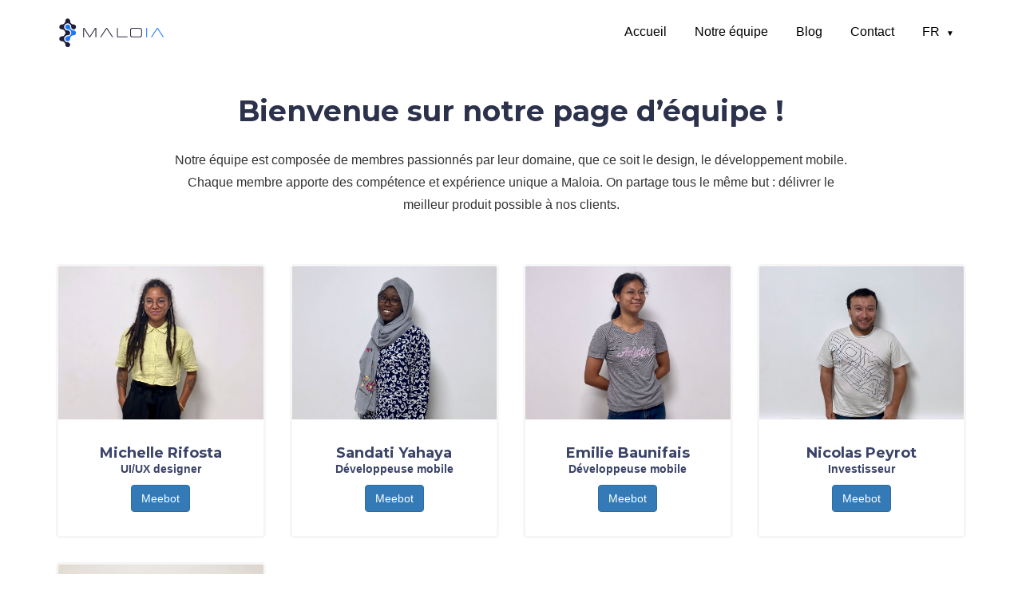

--- FILE ---
content_type: text/html;charset=UTF-8
request_url: https://maloia.io/team?lang=fr
body_size: 3226
content:


<!DOCTYPE html>
<html lang="fr">
    <head>
        



<meta charset="utf-8">
<meta http-equiv="X-UA-Compatible" content="IE=edge">
<meta name="viewport" content="width=device-width, initial-scale=1">

<link rel="apple-touch-icon" href="/img/favicons/favicon-16x16.png">
<link rel="icon" href="/img/favicons/favicon.ico">
<link href="https://fonts.googleapis.com/css?family=Montserrat:100,100i,200,200i,300,300i,400,400i,500,500i,600,600i,700,700i,800,800i,900,900i" rel="stylesheet">
<link rel="stylesheet" href="/css/bootstrap.min.css">
<link rel="stylesheet" href="/app/style.min.css?v=3.5">
<link rel="stylesheet" href="/css/responsive.css">
<link rel="stylesheet" href="/lib/hc-off-canvas/hc-off-canvas.css?v=2">
<link rel="stylesheet" href="/css/maloia.css?v=8.5">

        <title>Maloia - Bienvenue sur notre page d’équipe !</title>
    </head>

    <body class="homepage-4">
        <header id="sticker" class="header-top homepage-6 headroom">
            



<nav id="main-nav">
    <ul>
        
        <li><a href="/">Accueil</a></li>
        <li><a href="/team">Notre équipe</a></li>
        <li><a href="/blog">Blog</a></li>
        <li><a href="/contact">Contact</a></li>
        <li>
            <a class="page-lang" href="#">fr</a>
            <ul>
                <li><a href="?lang=en">EN</a></li>
                <li><a href="?lang=fr">FR</a></li>
            </ul>
        </li>
    </ul>
</nav>

<a class="toggle hc-nav-trigger hc-nav-1" href="#" role="button" aria-controls="hc-nav-1">
    <span></span>
</a>

<nav class="navbar">
    <div class="container">
        <div class="navbar-header">
            <a href="/"  class="navbar-brand">
                <img class="main-logo" src="/img/logo/logo-no-bg.png" alt="Maloia solutions digitales ">
            </a>
        </div>
        <div class="collapse navbar-collapse" id="navigation">
            <div class="menu-main-menu-container">
                <ul id="mainmenu" class="nav navbar-nav navbar-right">
                    <li><a href="/">Accueil</a></li>
                    <!--
                    <li class="dropdown  current-menu-has-children">
                        <a href="/">{index.menu.services}</a>
                        <ul class="dropdown-nav dropdown-nav-left">
                            <li><a href="?lang=en">CHATBOT</a></li>
                            <li><a href="?lang=fr">SITE WEB</a></li>
                        </ul>
                    </li>
                    
                    -->
                    <li><a href="/team">Notre équipe</a></li>
                    <li><a href="/blog">Blog</a></li>
                    <li><a href="/contact">Contact</a></li>
                    <li class="dropdown  current-menu-has-children">
                        <a class="page-lang" href="#">fr</a>
                        <ul class="dropdown-nav dropdown-nav-left">
                            <li><a href="?lang=en">EN</a></li>
                            <li><a href="?lang=fr">FR</a></li>
                        </ul>
                    </li>
                </ul>
            </div>
        </div>
    </div>
</nav>

        </header>


        <section class="team-area team-area-2">
            <div class="container">

                <div class="row">
                    
                    <div class="col-md-12">
                        <div class="section-heading text-center">
                            <h2>Bienvenue sur notre page d’équipe !</h2>
                            <br>
                            <p>Notre équipe est composée de membres passionnés par leur domaine, que ce soit le design, le développement mobile. Chaque membre apporte des compétence et expérience unique a Maloia. On partage tous le même but : délivrer le meilleur produit possible à nos clients.</p>
                        </div>
                    </div>
                </div>
                <div class="row">
                    
                    <div class="col-md-3 col-sm-6">
                        <div class="team-carosule-single-item">
                            <img src="/img/team/Michele.jpg" alt="team member">
                            <div class="team-meta">
                                <h4>Michelle Rifosta</h4>
                                <p>UI/UX designer</p>
                                <button data-key="1933e86047909b425b7fa9b25a0d2fbb19328404" class="btn btn-primary meebot-btn call-meebot">Meebot</button>
                            </div>
                        </div>
                    </div>

                    <div class="col-md-3 col-sm-6">
                        <div class="team-carosule-single-item">
                            <img src="/img/team/Sandati.jpg" alt="team member">
                            <div class="team-meta">
                                <h4>Sandati Yahaya</h4>
                                <p>Développeuse mobile</p>
                                <button data-key="e0ef09c320e79fe5e0cda1d8a4703b94cbebc82d" class="btn btn-primary meebot-btn call-meebot">Meebot</button>
                            </div>
                        </div>
                    </div>

                    <div class="col-md-3 col-sm-6">
                        <div class="team-carosule-single-item">
                            <img src="/img/team/Emilie.jpg" alt="team member">
                            <div class="team-meta">
                                <h4>Emilie Baunifais</h4>
                                <p>Développeuse mobile</p>
                                <button data-key="c758269d854d0d0f2dff24287f91e31cf3c76de8" class="btn btn-primary meebot-btn call-meebot">Meebot</button>
                            </div>
                        </div>
                    </div>
                    <div class="col-md-3 col-sm-6">
                        <div class="team-carosule-single-item">
                            <img src="/img/team/Nicolas.jpg" alt="team member">
                            <div class="team-meta">
                                <h4>Nicolas Peyrot</h4>
                                <p>Investisseur</p>
                                <button data-key="3c8e9c2c731399b9f9cc28205ff6d217da2edd76" class="btn btn-primary meebot-btn call-meebot">Meebot</button>
                            </div>
                        </div>
                    </div>   

                    <div class="col-md-3 col-sm-6">
                        <div class="team-carosule-single-item">
                            <img src="/img/team/Jeremy.jpg" alt="team member">
                            <div class="team-meta">
                                <h4>Jeremy Dorilas</h4>
                                <p><p>Fondateur</p></p>
                                <button data-key="3afd5b1acbf3e0f260f5aafedc57c07678ae572b" class="btn btn-primary meebot-btn call-meebot">Meebot</button>
                            </div>
                        </div>
                    </div>     

                </div>
            </div>
        </section>


        <section class="team-area team-area-2">
            <div class="container">
                <div class="row">
                    <div class="col-12">
                        <div class="section-heading text-center">
                            <h2>Notre équipe par thème</h2>
                        </div>
                    </div>
                </div>
                <div class="row">
                    <div id="maloia-theme" class="col-12 text-center">
                        <button data-theme="#nerdy-girls" class="btn btn-primary theme-btn">The nerdy girls</button>
                        <button data-theme="#epitech" class="btn btn-primary theme-btn">Team Epitech</button>
                        <button data-theme="#gaming-squad" class="btn btn-primary theme-btn">The gaming squad</button>
                        <button data-theme="#breakdance" class="btn btn-primary theme-btn">The breakdance team</button>
                        <button data-theme="#mobile-dev" class="btn btn-primary theme-btn">The mobile dev team</button>
                        <button data-theme="#highscool" class="btn btn-primary theme-btn">Team Lycée La Rivière</button>
                    </div> 
                </div>
                <div class="row">
                    <div id="nerdy-girls" class="col-12 text-center maloia-photo">
                        <div class="m-title"><h4>Sandati, Michelle & Emilie</h4></div>
                        <img style="width: 50%;" src="/img/team/nerdy-girls.jpg">
                    </div>
                    <div id="epitech" class="col-12 text-center maloia-photo">
                        <div class="m-title"><h4>Emilie, Jeremy & Sandati</h4></div>
                        <img style="width: 50%;" src="/img/team/epitech-team.jpg">
                    </div>
                    <div id="gaming-squad" class="col-12 text-center maloia-photo">
                        <div class="m-title"><h4>Michelle, Jeremy & Emilie</h4></div>
                        <img style="width: 50%;" src="/img/team/gaming-team.jpg">
                    </div>
                    <div id="breakdance" class="col-12 text-center maloia-photo">
                        <div class="m-title"><h4>Jeremy & Michelle</h4></div>
                        <img style="width: 50%;" src="/img/team/hiphop-team.jpg">
                    </div>
                    <div id="mobile-dev" class="col-12 text-center maloia-photo">
                        <div class="m-title"><h4>Emilie & Sandati</h4></div>
                        <img style="width: 50%;" src="/img/team/mobile-dev-team.jpg">
                    </div>
                    <div id="highscool" class="col-12 text-center maloia-photo">
                        <div class="m-title"><h4>Nicolas & Jeremy</h4></div>
                        <img style="width: 50%;" src="/img/team/highschool-team.jpg">
                    </div>
                </div>
            </div>
        </section>

        <section class="footer-area">
            

<div class="container">
    <div class="row">
        <div class="col-xs-12">
            <div class="social-links">
                <a href="https://www.linkedin.com/company/maloia/" target="_blank">
                    <img src="/img/logo/linkedin.png">
                </a>
            </div>
        </div>
        <div class="col-xs-12">
            <p class="copy-rights">Copyright @ 2023 <a href="https://maloia.io">maloia.io </a></p>
        </div>
    </div>
    <script src="/js/jquery.min.js"></script>
    <script src="/lib/hc-off-canvas/hc-off-canvas.js"></script>

    <script>
        jQuery(document).ready(function ($) {

            $('#main-nav').hcOffcanvasNav({
                disableAt: 1024,
                customToggle: $('.toggle'),
                navTitle: 'Maloia',
                levelTitles: true,
                levelTitleAsBack: true
            });

        });
    </script>

    <!-- Google tag (gtag.js) -->
    <script async src="https://www.googletagmanager.com/gtag/js?id=G-2K0LBE6NER"></script>
    <script>
            window.dataLayer = window.dataLayer || [];
            function gtag() {
                dataLayer.push(arguments);
            }
            gtag('js', new Date());

            gtag('config', 'G-2K0LBE6NER');
    </script>

</div>
        </section>
        <script>
            $("#maloia-theme").on("click", ".theme-btn", function () {
                const theme = $(this).attr("data-theme");
                $(".maloia-photo").hide();
                $(theme).show();
            });

            !(function (i, o) {
                var k = i.head || i.getElementsByTagName("head")[0],
                        w = i.createElement("script");
                var b = i.createElement("input");
                b.type = "hidden";
                b.value = o;
                b.id = "meebot-server";
                document.body.appendChild(b);
                w.setAttribute("id", "mindy-init");
                (w.async = !0), (w.defer = !0), (w.type = "text/javascript"), (w.src = o + "/dist/meebot/v1/mindy-widget.js?v=c17b2c3ebc5b0f947a8870acb49593d7eef06e43"), k.appendChild(w);
            })(document, "https://mindy.ai");

        </script>
    </body>
</html>


--- FILE ---
content_type: text/html;charset=UTF-8
request_url: https://mindy.ai/initmeebotwidget
body_size: 3990
content:


  


<style>
    .meebot-modal {
        display: none;
        position: fixed;
        z-index: 99999;
        left: 0;
        top: 0;
        width: 100%;
        height: 100%;
        overflow: initial;
        background-color: rgb(0,0,0);
        background-color: rgba(0,0,0,0.4);
    }

    .meebot-modal-content {
        background-color: transparent;
        margin: 5% auto;
        border: 0;
        width: 24em;
    }

</style>

<div id="meebot-modal" class="meebot-modal">

    <div class="meebot-modal-content">
        <div class="chatbox">
            <div class="chatbox-header">
                <img id="meebot-avatar" src="" alt="" class="profile-pic">
                    <h2 id="meebot-name" class="username"></h2>
                    <img id="meebot-close" src="https://mindy.ai/dist/meebot/v1/cross-small.svg" alt="fermer" width="40px" height="40px" class="meebot-close">
                        </div>
                        <div id="chatbox-content" class="chatbox-content">
                            <span id="start-node" class="bot-message"></span>
                        </div>
                        <div class="chatbox-bottom">
                            <div id="sc-1" class="input-icon icon-1 meebot-action">
                                <svg width="44" height="44" viewBox="-110 -110 750 750" fill="none" xmlns="http://www.w3.org/2000/svg">
                                    <g clip-path="url(#clip0_1_2)" filter="url(#filter0_d_1_2)">
                                        <path d="M260 0C197.034 0.110924 136.301 23.3413 89.3333 65.28V0H46.6667V109.717C46.678 120.221 50.8554 130.291 58.2824 137.718C65.7094 145.145 75.7793 149.322 86.2827 149.333H196V106.667H107.68C142.3 71.3616 188.109 49.179 237.274 43.9116C286.44 38.6443 335.908 50.6193 377.222 77.7891C418.535 104.959 449.127 145.636 463.768 192.866C478.408 240.096 476.188 290.945 457.486 336.718C438.784 382.492 404.763 420.348 361.238 443.813C317.714 467.278 267.39 474.895 218.87 465.362C170.351 455.829 126.65 429.738 95.2397 391.549C63.829 353.361 46.6595 305.447 46.6667 256H4C4 306.632 19.0141 356.127 47.1438 398.226C75.2734 440.325 115.255 473.137 162.033 492.513C208.811 511.889 260.284 516.959 309.943 507.081C359.602 497.203 405.217 472.822 441.019 437.019C476.822 401.217 501.203 355.602 511.081 305.943C520.959 256.284 515.889 204.811 496.513 158.033C477.137 111.255 444.325 71.2734 402.226 43.1438C360.127 15.0141 310.632 0 260 0Z" fill="white"/>
                                        <path d="M238.667 149.333V264.832L308.917 335.083L339.083 304.917L281.333 247.168V149.333H238.667Z" fill="white"/>
                                    </g>
                                    <defs>
                                        <filter id="filter0_d_1_2" x="0" y="0" width="520" height="520" filterUnits="userSpaceOnUse" color-interpolation-filters="sRGB">
                                            <feFlood flood-opacity="0" result="BackgroundImageFix"/>
                                            <feColorMatrix in="SourceAlpha" type="matrix" values="0 0 0 0 0 0 0 0 0 0 0 0 0 0 0 0 0 0 127 0" result="hardAlpha"/>
                                            <feOffset dy="4"/>
                                            <feGaussianBlur stdDeviation="2"/>
                                            <feComposite in2="hardAlpha" operator="out"/>
                                            <feColorMatrix type="matrix" values="0 0 0 0 0 0 0 0 0 0 0 0 0 0 0 0 0 0 0.25 0"/>
                                            <feBlend mode="normal" in2="BackgroundImageFix" result="effect1_dropShadow_1_2"/>
                                            <feBlend mode="normal" in="SourceGraphic" in2="effect1_dropShadow_1_2" result="shape"/>
                                        </filter>
                                        <clipPath id="clip0_1_2">
                                            <rect width="512" height="512" fill="white" transform="translate(4)"/>
                                        </clipPath>
                                    </defs>
                                </svg>
                            </div>
                            <div id="sc-2" class="input-icon icon-2 meebot-action">
                                <svg width="44" height="44" viewBox="-110 -110 750 750" fill="none" xmlns="http://www.w3.org/2000/svg">
                                    <g clip-path="url(#clip0_1_12)">
                                        <path d="M373.333 19.5627C349.311 19.9363 325.812 26.6422 305.211 39.0031C284.609 51.364 267.634 68.9423 256 89.9627C244.366 68.9423 227.391 51.364 206.789 39.0031C186.188 26.6422 162.689 19.9363 138.667 19.5627C100.372 21.2265 64.2924 37.9787 38.31 66.1596C12.3277 94.3405 -1.44535 131.659 -9.87142e-06 169.963C-9.87142e-06 314.496 233.728 481.429 243.669 488.512L256 497.237L268.331 488.512C278.272 481.472 512 314.496 512 169.963C513.445 131.659 499.672 94.3405 473.69 66.1596C447.708 37.9787 411.628 21.2265 373.333 19.5627Z" fill="white"/>
                                    </g>
                                    <defs>
                                        <clipPath id="clip0_1_12">
                                            <rect width="512" height="512" fill="white"/>
                                        </clipPath>
                                    </defs>
                                </svg>
                            </div>
                            <div id="sc-3" class="input-icon icon-3 meebot-action">
                                <svg width="44" height="44" viewBox="-110 -110 750 750" fill="none" xmlns="http://www.w3.org/2000/svg">
                                    <g clip-path="url(#clip0_1_5)">
                                        <path d="M277.333 298.667V341.333H234.667V298.667H-7.62939e-06V512H512V298.667H277.333Z" fill="white"/>
                                        <path d="M512 256V149.333C512 132.359 505.257 116.081 493.255 104.079C481.253 92.0762 464.974 85.3333 448 85.3333H384V42.6667C384 31.3508 379.505 20.4983 371.503 12.4968C363.502 4.49523 352.649 0 341.333 0L170.667 0C159.351 0 148.498 4.49523 140.497 12.4968C132.495 20.4983 128 31.3508 128 42.6667V85.3333H64C47.0261 85.3333 30.7475 92.0762 18.7452 104.079C6.74284 116.081 0 132.359 0 149.333L0 256H512ZM170.667 42.6667H341.333V85.3333H170.667V42.6667Z" fill="white"/>
                                    </g>
                                    <defs>
                                        <clipPath id="clip0_1_5">
                                            <rect width="512" height="512" fill="white"/>
                                        </clipPath>
                                    </defs>
                                </svg>
                            </div>
                            <div id="sc-4" class="input-icon icon-4 meebot-action">
                                <svg width="44" height="44" viewBox="-110 -110 750 750" fill="none" xmlns="http://www.w3.org/2000/svg">
                                    <g clip-path="url(#clip0_1_8)">
                                        <path d="M256 0C114.837 0 0 114.837 0 256C0 397.163 114.837 512 256 512C397.163 512 512 397.163 512 256C512 114.837 397.163 0 256 0ZM256 469.333C138.368 469.333 42.6667 373.632 42.6667 256C42.6667 224.128 49.7067 193.877 62.2933 166.677L97.8347 204.032C103.488 209.963 111.317 213.333 119.509 213.333H161.088C167.232 213.333 173.12 215.765 177.472 220.117L185.429 228.075C189.653 232.299 192.021 238.016 192.021 243.968V264.512C192.021 272.725 195.285 280.576 201.088 286.379L226.475 311.765C231.744 317.035 234.709 324.181 234.709 331.627V382.08C234.709 394.923 245.12 405.333 257.963 405.333H262.507C271.573 405.333 279.808 400.064 283.605 391.829L331.413 288.235C337.109 275.904 332.736 261.291 321.237 254.08L266.581 219.925C259.691 215.616 251.733 213.333 243.605 213.333H213.077C206.443 213.333 200.064 210.688 195.371 205.995L182.741 193.365C176.085 186.709 176.085 175.936 182.741 169.301L194.027 158.016C199.211 152.832 207.125 151.552 213.675 154.837L232.448 164.224C240.149 168.085 249.472 166.571 255.573 160.469L255.637 160.405C262.144 153.899 263.381 143.808 258.645 135.936L240.789 106.155C237.056 99.9253 237.141 92.2027 241.088 86.1013C247.403 76.352 257.728 60.4587 269.163 43.0933C338.965 47.36 399.829 85.3333 435.584 140.928L401.664 160.491C391.211 166.507 386.027 178.731 388.971 190.421L402.347 243.904C404.267 251.584 409.451 258.027 416.533 261.547L467.157 286.677C452.245 389.824 363.243 469.333 256.043 469.333H256Z" fill="white"/>
                                    </g>
                                    <defs>
                                        <clipPath id="clip0_1_8">
                                            <rect width="512" height="512" fill="white"/>
                                        </clipPath>
                                    </defs>
                                </svg>
                            </div>
                            <div id="sc-5" class="input-icon icon-5 meebot-action">
                                <svg width="44" height="44" viewBox="-110 -110 750 750" fill="none" xmlns="http://www.w3.org/2000/svg">
                                    <g clip-path="url(#clip0_1_14)">
                                        <path d="M448.357 286.397C431.075 286.404 414.545 293.47 402.597 305.957L354.08 285.337C357.396 275.415 359.142 265.037 359.256 254.576C359.139 198.386 313.617 152.863 257.427 152.747C248.932 152.853 240.485 154.036 232.288 156.269L204.391 106.606C228.011 80.719 226.173 40.585 200.286 16.965C174.399 -6.655 134.265 -4.817 110.645 21.07C87.025 46.957 88.863 87.091 114.75 110.711C126.491 121.424 141.825 127.34 157.72 127.29C160.771 127.203 163.813 126.898 166.821 126.378L194.251 175.171C153.051 207.253 143.271 265.537 171.742 309.31L91.467 386.976C58.62 372.404 20.179 387.219 5.607 420.066C-8.965 452.913 5.85 491.354 38.697 505.926C71.544 520.498 109.985 505.683 124.557 472.836C132.662 454.567 131.921 433.586 122.546 415.934L201.485 339.562C243.424 367.468 299.523 360.14 332.887 322.399L385.244 344.632C385.096 346.435 384.714 348.175 384.714 349.999C384.714 385.148 413.208 413.642 448.357 413.642C483.506 413.642 512 385.147 512 349.998C512 314.849 483.506 286.355 448.357 286.355V286.397Z" fill="white"/>
                                    </g>
                                    <defs>
                                        <clipPath id="clip0_1_14">
                                            <rect width="512" height="512" fill="white"/>
                                        </clipPath>
                                    </defs>
                                </svg>    
                            </div>
                        </div>
                        </div>
                        </div>
                        </div>

                        <input type="hidden" id="meebot-key" />




                                                    <script>

                                                        $(document).on("click", ".call-meebot", function () {
                                                            $("#chatbox-content").html("");
                                                            $("#meebot-modal").show();
                                                        });

                                                        $(document).on("click", ".meebot-close", function () {
                                                            $("#chatbox-content").html("");
                                                            $("#meebot-modal").hide();
                                                        });

                                                        var modal = document.getElementById("meebot-modal");
                                                        window.onclick = function (event) {
                                                            if (event.target === modal) {
                                                                $("#meebot-modal").hide();
                                                            }
                                                        };
                                                    </script>

--- FILE ---
content_type: text/css
request_url: https://maloia.io/app/style.min.css?v=3.5
body_size: 94047
content:
.scrolltotop{background:#39a0f5 none repeat scroll 0 0;bottom:20px;color:#fff;display:none;font-size:20px;height:60px;padding-top:8px;position:fixed;right:20px;text-align:center;width:60px;z-index:9;line-height:47px;border-radius:50%;transition:all .3s ease-in-out}.scrolltotop:hover{background:#5783eb;color:#fff;box-shadow:0px 15px 50px 0px rgba(0,27,103,.3)}.scrolltotop span{animation:loadingH 1.5s cubic-bezier(.17,.37,.43,.67) infinite}.scrolltotop span{animation:loadingJ 2s cubic-bezier(.17,.37,.43,.67) infinite}@keyframes loadingJ{50%{transform:translate(0px,5px);color:#067d8b}0%,100%{transform:translate(0,-5px)}}.scrolltotop span{display:inline-block}#owlreporter-preloader .loader-section{background:#1aceea}.homepage-2 #owlreporter-preloader .loader-section{background:#f5f7fb}.homepage-3 #owlreporter-preloader .loader-section{background:#fb736c}.homepage-7 #owlreporter-preloader .loader-section{background:#fb736c}.homepage-4 #owlreporter-preloader .loader-section{background:#659ef9}
.homepage-8 #owlreporter-preloader .loader-section{background:#659ef9}.homepage-five #owlreporter-preloader .loader-section{background:#3580d8}.homepage-one #owlreporter-preloader .loader-section{background:#3580d8}.scrolltotop.homepage-1{background:#3580d8 none repeat scroll 0 0}.scrolltotop.homepage-2{background:#00c8fd none repeat scroll 0 0}.scrolltotop.homepage-3{background:#fc5284 none repeat scroll 0 0}.scrolltotop.homepage-4{background:#64d0ff none repeat scroll 0 0}.preloader-wrapper{background:#00c9fd;height:100%;left:0;position:fixed;right:0;text-align:center;top:0;width:100%;z-index:9999999}.section-heading.text-center{margin-bottom:30px}.pricing-page .section-heading.text-center{margin-bottom:50px}.section-heading.text-center h2{font-size:36px;font-weight:700;color:#2c324b}.section-heading.text-center img{margin-bottom:25px;margin-top:10px}.section-heading.text-center{padding:0 145px;font-size:16px;line-height:28px}a:focus{outline:0 solid}img{height:auto}h1,h2,h3,h4,h5,h6{font-weight:700;font-family:'Montserrat',sans-serif;margin:0}
p{font-weight:400;margin:0}body{font-family:'Montserrat',sans-serif}a:hover{text-decoration:none}.header-top{position:absolute;top:0;left:0;width:100%;z-index:9;transition:all .3s ease 0s;-moz-transition:all .3s ease 0s;-webkit-transition:all .3s ease 0s}.menu-main-menu-container ul li a{color:#fff;font-size:16px;display:block;-webkit-transition:.3s;transition:.3s;padding:30px 20px;padding-right:15px}.nav>li>a:focus,.nav>li>a:hover{text-decoration:none;background-color:transparent}div#sticker-sticky-wrapper{position:absolute;width:100%;z-index:9999;transition:all .3s ease 0s;-moz-transition:all .3s ease 0s;-webkit-transition:all .3s ease 0s}.header-top.headroom.headroom--not-bottom.headroom--pinned.headroom--top{transition:transform .25s ease-in-out 0s}.sticky-wrapper.is-sticky{position:absolute;top:0;left:0;width:100%;z-index:2;background-color:transparent;background-image:none;transition:all .3s ease 0s;-moz-transition:all .3s ease 0s;-webkit-transition:all .3s ease 0s;padding:10px 0}
.headroom{left:0;position:fixed;right:0;top:0;z-index:10;transition:transform .25s ease-in-out 0s}.headroom--pinned.headroom--not-top{background-color:#3281d9;transform:translateY(0px);padding:5px 0;transition:transform .25s ease-in-out 0s}.homepage-3.headroom--pinned.headroom--not-top{background-color:#fc5185}.homepage-6.headroom--pinned.headroom--not-top{background-color:#64d1ff}.headroom--unpinned{transform:translateY(-100%);background-color:transparent;transition:transform .25s ease-in-out 0s}.headroom{transition:transform .25s ease-in-out 0s;will-change:transform}.partcile-dec{position:absolute;top:0;left:-20%;width:100%;height:100%;z-index:1}.sticky-wrapper.is-sticky .dropdown:hover>.dropdown-nav{top:85px;border:none}.navbar>.container .navbar-brand,.navbar>.container-fluid .navbar-brand{margin-left:0}.navbar{margin-bottom:0;transition:all .3s ease 0s;-moz-transition:all .3s ease 0s;-webkit-transition:all .3s ease 0s}.navbar-brand{float:left;height:50px;padding:0;line-height:20px;margin-top:15px}
ul#mainmenu{padding:0}.menu-main-menu-container ul li a:hover{color:#2c324b;background-color:transparent}.dropdown-nav{background-clip:padding-box;background-color:#3281d9;border-top:none;height:auto;left:0;padding:5px 0;position:absolute;text-align:left;top:100px;white-space:nowrap;z-index:100;opacity:0;-ms-filter:"alpha(opacity=0)";visibility:hidden;z-index:99;width:205px;-webkit-transition:all .3s ease;transition:all .3s ease}.dropdown.current-menu-has-children>a:after{font-family:'themify';content:"\25BC";font-size:10px;display:inline-block;-webkit-transition:.25s ease;transition:.25s ease;margin-left:8px}.dropdown.current-menu-has-children:hover>a:after{-webkit-transform:rotate(180deg);transform:rotate(180deg);color:#2c324b}.dropdown-nav li a{padding:0 30px;display:block}.dropdown:hover>.dropdown-nav{opacity:1;-ms-filter:"alpha(opacity=100)";visibility:visible;top:80px;border-radius:5px;box-shadow:0px 15px 50px 0px rgba(0,27,103,.3)}ul.dropdown-nav.dropdown-nav-left{margin:0;padding:0;list-style:none}
ul.dropdown-nav.dropdown-nav-left a{padding:10px 30px;display:block}ul.dropdown-nav.dropdown-nav-left li:first-child{padding-top:25px}ul.dropdown-nav.dropdown-nav-left li:last-child{padding-bottom:25px}.homepage-slider-area{background-image:url(assets/img/bg/homepage-1-bg.png);background-size:cover;background-position:center center;background-color:#ddd;position:relative;overflow:hidden;z-index:2;height:100vh}.homepage-slider-area .container{position:relative}.homepage-slider-area-3 .container{position:relative}.homepage-slider-area:before{position:absolute;top:0;left:0;width:100%;background-image:url(assets/img/bg/curved.png);content:"";background-repeat:no-repeat;height:100%;background-size:contain}.slider-content-table{display:table;width:100%;height:100vh;padding-top:170px}.slider-content-table-cell{display:table-cell;width:100%;vertical-align:middle;text-align:left;color:#fff}.slider-content{width:75%}.slider-content p{font-size:16px;font-weight:400;margin-bottom:45px;line-height:28px;width:82%}
.slider-content h1{font-size:66px;font-weight:700;line-height:75px;margin-bottom:46px}a.download-btn.all-btn{display:inline-block;color:#fff;font-size:14px;text-transform:uppercase;padding:17px 42px;background:transparent none repeat scroll 0 0;border-radius:35px;letter-spacing:2px;font-weight:500;margin-bottom:100px;-webkit-transition:all .3s ease-in-out;transition:all .3s ease-in-out;position:relative;z-index:1;border:2px solid#fff}.graydent-border-btn{display:inline-block;color:#2c324b;font-size:14px;text-transform:uppercase;padding:17px 42px;background:transparent none repeat scroll 0 0;border-radius:35px;letter-spacing:2px;font-weight:500;margin-bottom:100px;-webkit-transition:all .3s ease-in-out;transition:all .3s ease-in-out;position:relative;z-index:1}.graydent-border-btn:before{background-image:-webkit-linear-gradient(0deg,#81ee8e 0%,#00c9fd 100%);background-image:-ms-linear-gradient(0deg,#81ee8e 0%,#00c9fd 100%);border-radius:100px;content:"";height:calc(100% + 4px);left:-2px;position:absolute;top:-2px;-webkit-transition:all .3s ease-in-out;transition:all .3s ease-in-out;width:calc(100% + 4px);z-index:-2}
.graydent-border-btn:after{background:#f5f7fb none repeat scroll 0 0;border-radius:100px;content:"";height:100%;left:0;position:absolute;top:0;-webkit-transition:all .3s ease 0s;transition:all .3s ease 0s;width:100%;z-index:-1}.graydent-border-btn:hover:after{opacity:0}.graydent-border-btn:hover{-webkit-transform:translateY(-1px);transform:translateY(-1px);box-shadow:0px 15px 50px 0px rgba(0,27,103,.3)}a.about-btn.homepage-4:before{background-image:-webkit-linear-gradient(0deg,#6674f5 0%,#64d1ff 100%);background-image:-ms-linear-gradient(0deg,#6674f5 0%,#64d1ff 100%)}a.about-btn:before{background-image:-webkit-linear-gradient(0deg,#5d7dea 0%,#29adf9 100%);background-image:-ms-linear-gradient(0deg,#5d7dea 0%,#29adf9 100%);border-radius:100px;content:"";height:calc(100% + 4px);left:-2px;position:absolute;top:-2px;-webkit-transition:all .3s ease 0s;transition:all .3s ease 0s;width:calc(100% + 4px);z-index:-2}a.download-btn.all-btn:after{background-image:-moz-linear-gradient(0deg,#5d7dea 0%,#29adf9 100%);background-image:-webkit-linear-gradient(0deg,#5d7dea 0%,#29adf9 100%);background-image:-ms-linear-gradient(0deg,#5d7dea 0%,#29adf9 100%);border-radius:100px;content:"";height:calc(100% + 4px);left:-2px;position:absolute;top:-2px;-webkit-transition:all .3s ease-in-out;transition:all .3s ease-in-out;width:calc(100% + 4px);z-index:-1;opacity:0;padding:15px 42px}
.homepage-slider-area-3 a.download-btn.all-btn:after{background-image:-moz-linear-gradient(0deg,#fc5185 0%,#f99552 100%);background-image:-webkit-linear-gradient(0deg,#fc5185 0%,#f99552 100%);background-image:-ms-linear-gradient(0deg,#fc5185 0%,#f99552 100%)}a.download-btn.all-btn:hover:after,a.download-btn.all-btn:focus:after{opacity:1;-ms-filter:"alpha(opacity=0)"}a.download-btn.all-btn:hover{-webkit-transform:translateY(-1px);transform:translateY(-1px);box-shadow:0px 15px 50px 0px rgba(0,27,103,.3);border-color:transparent;outline:0 none}.video-play-btn span{height:80px;width:80px;line-height:80px;background:#fff;border-radius:50%;text-align:center;display:inline-block;color:#5d7dea;font-size:30px;box-shadow:0px 15px 50px 0px rgba(0,27,103,.3)}a.video-play-btn{position:relative;display:inline-block;vertical-align:top;text-decoration:none!important;cursor:pointer;z-index:2}a.video-play-btn:hover:after{border-color:transparent transparent transparent #5d7dea}a.video-play-btn:after{display:block;top:8px;left:37px;margin:16px 0 0 -5px;width:0;height:0;border-style:solid;border-width:15px 0 15px 20px;border-color:transparent transparent transparent #5d7dea;-webkit-transition:all .3s ease;transition:all .3s ease;-webkit-transform-origin:center center;transform-origin:center center;content:"";position:absolute}
.homepage-3 a.video-play-btn:after{border-color:transparent transparent transparent #fc5185}.homepage-6 a.video-play-btn:after{border-color:transparent transparent transparent #64d1ff}.video-area-bg{margin-top:7px;position:relative}.video-area-bg:after{content:'';display:block;position:absolute;left:0;top:0;width:80px;height:80px;background-color:#fff;border-radius:50%;z-index:1;box-shadow:0px 15px 50px 0px rgba(0,27,103,.3)}.video-area-bg h4{font-size:30px;font-weight:700;text-transform:capitalize;color:#fff;display:inline-block;margin-left:105px;margin-top:30px}.homepage-slider-area-3 .video-area-bg h4{color:#2c324b}.homepage-slider-area-3 a.video-play-btn:after{border-color:transparent transparent transparent #fc5185}.slider-screen img{position:absolute;right:-187px;z-index:2;top:14%}.slider-screen-2 img{position:absolute;right:-373px;z-index:2;top:21%}.homepage-2 .video-area-bg h4{color:#2c324b}.homepage-2 a.video-play-btn:after{border-color:transparent transparent transparent #00c9fd}
.homepage-2.headroom--pinned.headroom--not-top{background-color:#00c9fd}.homepage-2.headroom--pinned.headroom--not-top .menu-main-menu-container ul li a{color:#fff}.homepage-2.headroom--pinned.headroom--not-top .menu-main-menu-container ul li a:hover{color:#2c324b}.homepage-2 .dropdown-nav{background-color:#00c9fd}.homepage-2 ul.dropdown-nav.dropdown-nav-left a{color:#fff}.mouse-bg{background-repeat:no-repeat;background-size:auto auto;position:absolute;left:0;top:0}#background-1{background-image:url(assets/img/bg/home-1-slide/1.png);background-position:bottom 5% left 9%}#background-2{background-image:url(assets/img/bg/home-1-slide/2.png);background-position:top 12% left 8%}#background-3{background-image:url(assets/img/bg/home-1-slide/7.png);background-position:top 31% right 70%}#background-4{background-image:url(assets/img/bg/home-1-slide/4.png);background-position:top 46% left 1%}#background-5{background-image:url(assets/img/bg/home-1-slide/5.png);background-position:top 49% left 14%}#background-6{background-image:url(assets/img/bg/home-1-slide/6.png);background-position:top 19% left 10%}
#background-7{background-image:url(assets/img/bg/home-1-slide/7.png);background-position:top 72% left 3%}#background-8{background-image:url(assets/img/bg/home-1-slide/8.png);background-position:top 11% left 37%}#background-9{background-image:url(assets/img/bg/home-1-slide/9.png);background-position:top 62% left 43%}#background-15{background-image:url(assets/img/bg/home-1-slide/2.png);background-position:top 22% left 51%}#background-10{background-image:url(assets/img/bg/home-1-slide/10.png);background-position:top 87% left 63%}#background-16{background-image:url(assets/img/bg/home-1-slide/5.png);background-position:top 67% left 56%}#background-11{background-image:url(assets/img/bg/home-1-slide/1.png);background-position:top 34% left 68%}#background-14{background-image:url(assets/img/bg/home-1-slide/13.png);background-position:top 43% left 30%}#background-13{background-image:url(assets/img/bg/home-1-slide/4.png);background-position:bottom 7% left 42%}#background-12{background-image:url(assets/img/bg/home-1-slide/4.png);background-position:bottom 25% left 32%}
#background-17{background-image:url(assets/img/bg/home-1-slide/6.png);background-position:top 24% left 74%}#background-18{background-image:url(assets/img/bg/home-1-slide/7.png);background-position:top 0 left 86%}.homepage-2 .video-play-btn span{color:#00c9fd}.homepage-2 .download-btn.all-btn{color:#2c324b;transition:all .3s ease-in-out}.homepage-2 .download-btn.all-btn:hover{box-shadow:0px 15px 50px 0px rgba(0,27,103,.3);color:#fff}.homepage-slider-area.homepage-2:after{background-image:-webkit-linear-gradient(120deg,#00c9fd 0%,#81ee8e 100%);background-image:-ms-linear-gradient(120deg,#00c9fd 0%,#81ee8e 100%)}.homepage-2 .menu-main-menu-container ul li a:hover{color:#2c324b}.homepage-2 .menu-main-menu-container ul li a{color:#00c9fd}.homepage-2 ul.dropdown-nav.dropdown-nav-left li>a:hover{color:#2c324b}.homepage-2 .dropdown.current-menu-has-children:hover>a:after{color:#2c324b}.homepage-2 .slider-content p{color:#535e72}.homepage-2 .slider-content h1{color:#535e72}.homepage-2 .video-area-bg{color:#2c324b}
.sticky-wrapper.is-sticky .homepage-3.stick{width:100%;background-image:-webkit-linear-gradient(45deg,#fc5185 0%,#f99552 100%);background-image:-ms-linear-gradient(45deg,#fc5185 0%,#f99552 100%);background-color:transparent}.homepage-3 .dropdown-nav{background-color:#fc5185}.navbar{border:none}.homepage-3 .menu-main-menu-container ul li a{color:#fff}.homepage-3 .menu-main-menu-container ul li a:hover{color:#2c324b}#homepage-slider-3{overflow:hidden;padding-bottom:40px;z-index:1}.gradient-bg{background-image:-webkit-linear-gradient(45deg,#fc5185 0%,#f99552 100%);background-image:-ms-linear-gradient(45deg,#fc5185 0%,#f99552 100%)}.homepage-slider-area-3{position:relative;z-index:1}#homepage-slider-3.homepage-slider-area-3:before{background:#fff none repeat scroll 0 0;height:50%;top:80%}.homepage-slider-area-3:before{content:"";height:100%;left:0;position:absolute;top:0;-webkit-transform:skewY(170deg);transform:skewY(170deg);width:100%;z-index:-1}.homepage-slider-area-3:after{position:absolute;top:0;left:0;width:100%;background-image:url(assets/img/bg/curved.png);content:"";background-repeat:no-repeat;height:100%;background-size:contain;z-index:-1}
.slider-screen-3 img{position:absolute;right:-373px;z-index:2;top:18%}.homepage-slider-area-3 .download-btn.all-btn{display:inline-block;color:#fff;font-size:14px;text-transform:uppercase;padding:17px 42px;border-radius:35px;letter-spacing:2px;font-weight:500;margin-bottom:100px;-webkit-transition:.3s;transition:all .3s ease-in-out}.homepage-slider-area-3 .download-btn.all-btn:hover{color:#2c324b;box-shadow:0px 15px 50px 0px rgba(0,27,103,.3)}.homepage-slider-area-3 .video-area-bg{font-size:30px;font-weight:700;text-transform:capitalize;color:#2c324b}.homepage-slider-area-3 .video-play-btn span{height:80px;width:80px;line-height:80px;background:#fff;border-radius:50%;text-align:center;display:inline-block;color:#fc5185;font-size:30px;box-shadow:0px 15px 50px 0px rgba(0,27,103,.3)}.homepage-slider-area-3 .read-more-btn:hover{color:#fc5185}.feature-area.homepage-slider-area-3 .homepage-3.single-feature:hover h2{color:#fc5185}.feature-area.homepage-slider-area-3 .homepage-3.single-feature:hover .feature-img{background:#fc5185}
.feature-area.homepage-slider-area-3 .homepage-3.single-feature:hover .feature-img span{color:#fff}.homepage-slider-area.homepage-4{background-image:url(assets/img/bg/homepage-2-bg.png)}.homepage-slider-area.homepage-4:after{background-image:-webkit-linear-gradient(120deg,#5d7dea 0%,#29adf9 100%);background-image:-ms-linear-gradient(120deg,#5d7dea 0%,#29adf9 100%)}.slider-wreapper-3 .slick-dots{bottom:50px}.slider-wreapper-3 .slick-dots li{border-radius:50%;cursor:pointer;display:inline-block;height:11px;margin:0 17px;position:relative;width:11px;background-color:#fff;border:none}.slider-wreapper-3 .slick-dots li:after{position:absolute;top:-4px;left:-4px;width:20px;height:20px;content:"";border-radius:50%;border:1px solid #fff;visibility:hidden;opacity:0;transition:all .3s ease-out}.slider-wreapper-3 .slick-dots li.slick-active{box-shadow:none;border-width:0;border-color:transparent;border-style:solid;padding:0;background-image:none}.slider-wreapper-3 .slick-dots li.slick-active:after{visibility:visible;opacity:1}
.single-slider-content{margin:300px 15px}.screen-slider-actine{border-radius:18px;margin:22px auto 0px;overflow:hidden;position:absolute;right:-25px;top:0;width:100%;height:100%}.screen-slider-actine.owl-carousel img{max-width:100%;width:auto}.screen-slider-bg{position:absolute;right:-16%;top:-33%}.slider-text p{font-size:16px;font-weight:400;margin-bottom:45px;line-height:28px;color:#fff;width:84%}.slider-content-active .owl-dots{position:absolute;left:0;bottom:230px;width:100%;text-align:center}.slider-content-active .owl-dot span{height:20px;width:20px;border-radius:50%;border:1px solid#fff;position:absolute;text-align:right;top:10px;margin-left:-10px;opacity:0;transition:.3s}.slider-content-active .owl-dot.active span{opacity:1}.slider-content-active .owl-dots div{display:inline-block;background-color:#fff;height:10px;width:10px;border-radius:50px;transition:.3s;margin:15px}.homepage-5 .slider-screen img{right:-373px;top:21%}.homepage-5 .about-left img{position:absolute;left:-98px;top:33px}
.homepage-5 .faq-left img{position:absolute;left:0;top:0}.homepage-5 .dropdown-nav{background-color:#f5f7fb}.homepage-5 ul.dropdown-nav.dropdown-nav-left li>a{color:#5d7dea}.homepage-5 ul.dropdown-nav.dropdown-nav-left li>a:hover{color:#2c324b}.homepage-slider-area.homepage-6{background-image:-webkit-linear-gradient(45deg,#6674f5 0%,#64d1ff 100%);background-image:-ms-linear-gradient(45deg,#6674f5 0%,#64d1ff 100%)}.sticky-wrapper.is-sticky .homepage-6{background-image:-webkit-linear-gradient(45deg,#6674f5 0%,#64d1ff 100%);background-image:-ms-linear-gradient(45deg,#6674f5 0%,#64d1ff 100%)}.homepage-slider-area.homepage-6:after{display:none}.homepage-6 .slider-single-item .slider-screen-2 img{position:absolute;left:67%;z-index:2;top:18%}.homepage-6 .slider-single-item .slider-content-table{padding-top:200px;padding-bottom:100px}.homepage-slider-area.homepage-6{padding-bottom:80px}.homepage-slider-area.homepage-6-4{padding-bottom:80px;padding-top:100px}.slider-single-item-4{padding:260px 0 55px 20px}
.slider-text h1{font-size:66px;font-weight:700;line-height:72px;margin-bottom:46px;color:#fff}.slider-text p{font-size:16px;font-weight:400;margin-bottom:45px;line-height:28px;color:#fff}.slider-single-item.slick-slide.slick-cloned{overflow:hidden}.slider-single-item.slick-slide.slick-current.slick-active{overflow:hidden}.slider-wreapper-3.slick-initialized .slick-slide{overflow:hidden}.screen-slider-wrapper{background:url(assets/img/screen/slider-screen.png) no-repeat scroll center center;padding:76px 70px 72px 75px}.slider-item{padding:190px 0}.screen-slider-wrapper .owl-carousel .owl-item img{width:97%}.slider-wreapper .owl-dots{position:absolute;left:-125px;bottom:-80px;width:100%;text-align:right}.slider-wreapper .owl-dot span{height:20px;width:20px;border-radius:50%;border:1px solid#fff;position:absolute;text-align:right;top:0;margin-left:-15px;opacity:0;transition:.3s}.slider-wreapper .owl-dot.active span{opacity:1}.slider-wreapper .owl-dots div{display:inline-block;background-color:#fff;height:10px;width:10px;border-radius:50px;transition:.3s;margin:5px}
.homepage-6 .dropdown-nav{background-clip:padding-box;background-color:#64d1ff}.homepage-6 a.download-btn.all-btn:after{background-image:-moz-linear-gradient(0deg,#6674f5 0%,#64d1ff 100%);background-image:-webkit-linear-gradient(0deg,#6674f5 0%,#64d1ff 100%);background-image:-ms-linear-gradient(0deg,#6674f5 0%,#64d1ff 100%)}.homepage-6 .video-play-btn span{color:#64d1ff}.homepage-6 .feature-area .single-feature:hover h2{color:#6674f5}.homepage-6 .about-list ul li:before{background-image:url(../img/icons/check.png)}.homepage-6 a.about-btn{background-image:-webkit-linear-gradient(0deg,#6674f5 0%,#64d1ff 100%);background-image:-ms-linear-gradient(0deg,#6674f5 0%,#64d1ff 100%)}.homepage-6 .single-advance:hover{background-image:-webkit-linear-gradient(120deg,#6674f5 0%,#64d1ff 100%);background-image:-ms-linear-gradient(120deg,#6674f5 0%,#64d1ff 100%)}.homepage-6 .promo-video-area .overlay-grad-one:after{background-image:-webkit-linear-gradient(120deg,#6674f5 0%,#64d1ff 100%);background-image:-ms-linear-gradient(120deg,#6674f5 0%,#64d1ff 100%)}
.homepage-6 .fan-fact-area-bg:after{background-image:-webkit-linear-gradient(120deg,#6674f5 0%,#64d1ff 100%);background-image:-ms-linear-gradient(120deg,#6674f5 0%,#64d1ff 100%)}.homepage-6 .pricing-heading h2{color:#6674f5}.homepage-6 .single-pricing-table:hover:after{background-image:-webkit-linear-gradient(0deg,#5d7dea 0%,#29adf9 100%);background-image:-ms-linear-gradient(0deg,#5d7dea 0%,#29adf9 100%)}.homepage-6 .pricing-amount .price{color:#6674f5}.homepage-6 .pricing-amount .currency{color:#6674f5}.homepage-6 .pricing-btn.blue-btn:before{background-image:-webkit-linear-gradient(0deg,#6674f5 0%,#64d1ff 100%);background-image:-ms-linear-gradient(0deg,#6674f5 0%,#64d1ff 100%)}.homepage-6.faq-area .panel.panel-default{background-image:-webkit-linear-gradient(120deg,#6674f5 0%,#64d1ff 100%);background-image:-ms-linear-gradient(120deg,#6674f5 0%,#64d1ff 100%)}.homepage-6 .download-table-cell h2 span{color:#6674f5}.homepage-6 .btn-style-2:before{background-image:-webkit-linear-gradient(0deg,#6674f5 0%,#64d1ff 100%);background-image:-ms-linear-gradient(0deg,#6674f5 0%,#64d1ff 100%)}
.homepage-6 .single-blog-box:hover .blog-heading h2{color:#6674f5}.homepage-6 .single-blog-box:hover .single-blog-image:after{background-image:-webkit-linear-gradient(0deg,#6674f5 0%,#64d1ff 100%);background-image:-ms-linear-gradient(0deg,#6674f5 0%,#64d1ff 100%)}.homepage-6 .subscribe-box button{background-image:-webkit-linear-gradient(0deg,#6674f5 0%,#64d1ff 100%);background-image:-ms-linear-gradient(0deg,#6674f5 0%,#64d1ff 100%)}.homepage-6 .social-links span:hover{background-image:-webkit-linear-gradient(0deg,#6674f5 0%,#64d1ff 100%);background-image:-ms-linear-gradient(0deg,#6674f5 0%,#64d1ff 100%)}.homepage-7 .slick-dots li.slick-active{background-image:-webkit-linear-gradient(0deg,#fc5185 0%,#f99552 100%);background-image:-ms-linear-gradient(0deg,#fc5185 0%,#f99552 100%)}.homepage-7 .slick-dots li{border-width:1px;border-color:#fb6e6f;border-style:solid;border-radius:50%;cursor:pointer;display:inline-block;height:15px;margin:0 5px;padding:0;position:relative;width:15px}.slider-screen-7 img{position:absolute;right:-278px;z-index:2;top:17%}
.homepage-7 .btn-style-2:before{background-image:-webkit-linear-gradient(0deg,#fc5185 0%,#f99552 100%);background-image:-ms-linear-gradient(0deg,#fc5185 0%,#f99552 100%)}.homepage-7 .download-table-cell h2 span{color:#fc5185}.homepage-6 .slider-single-item .slider-screen-8 img{position:absolute;left:78%;z-index:2;top:15%}.homepage-8 .btn-style-2:before{background-image:-webkit-linear-gradient(0deg,#6674f5 0%,#64d1ff 100%);background-image:-ms-linear-gradient(0deg,#6674f5 0%,#64d1ff 100%)}.homepage-8 .download-table-cell h2 span{color:#6674f5}.feature-area{padding-top:94px;padding-bottom:140px}.single-feature{text-align:center;border:1px solid #dee6f8;padding:50px 29px;position:relative}.single-feature .counter-number{position:absolute;left:-4px;font-size:98px;color:#f5f8ff;font-weight:600;top:-10px;line-height:90px}.feature-area .single-feature:hover h2{color:#5d7dea}.single-feature:hover a.read-more-btn{opacity:1;-ms-filter:"alpha(opacity=100)";visibility:visible}.feature-area.homepage-2 .single-feature:hover h2{color:#00c9fd}
.feature-area.homepage-2 .single-feature:hover .feature-img{background:#00c9fd}.feature-area.homepage-2 .single-feature:hover .feature-img span{color:#fff}.feature-area.homepage-6 .single-feature:hover h2{color:#6674f5}.feature-area.homepage-6 a.read-more-btn:hover{color:#6674f5}.feature-area.homepage-6 a.read-more-btn{color:#6674f5}.single-feature h2{font-size:24px;color:#2c324b;margin-top:40px;margin-bottom:25px;-webkit-transition:.3s;transition:.3s;font-weight:500}.single-feature p{font-size:16px;color:#535e72;line-height:28px}a.read-more-btn{font-size:16px;text-transform:capitalize;margin-top:15px;display:inline-block;opacity:0;-ms-filter:"alpha(opacity=0)";visibility:hidden;-webkit-transition:.3s;transition:.3s;color:#5d7dea}a.read-more-btn:hover{color:#5d7dea}.feature-area.homepage-2 a.read-more-btn:hover{color:#00c9fd}.feature-area.homepage-2 a.read-more-btn{color:#00c9fd}.feature-img{background:#ecf1fc;width:100px;height:100px;margin:auto;border-radius:100%;padding:25px;box-sizing:border-box;line-height:74px;transition:all .3s ease-in-out}
.single-feature:hover .feature-img{background:#5d7dea}.single-feature:hover .feature-img span{color:#fff}.feature-img span{font-size:37px;color:#5d7dea;transition:all .3s ease-in-out}.feature-area.homepage-2 .feature-img span{color:#00c9fd}.feature-area.homepage-slider-area-3 .feature-img span{color:#fc5185}.about-area{background:#f5f7fb;padding-top:140px;padding-bottom:150px}.about-right h2{font-size:36px;color:#2c324b;font-weight:700;margin-bottom:28px;line-height:48px}.about-right p{font-size:16px;color:#535e72;line-height:28px;margin-bottom:40px}.about-left img{position:absolute;left:-79px;top:-14px}.about-left-2 img{position:absolute;left:-105px;top:17px}.about-list ul{margin:0;padding:0;list-style:none}.about-list ul li{font-size:16px;color:#232d3f;line-height:26px;margin-bottom:8px;position:relative;padding-left:40px}.about-list ul li:before{position:absolute;background-image:url(img/icons/check.png);top:5px;left:0;content:"";width:100%;height:100%;background-repeat:no-repeat}
.about-area.homepage-2 .about-list ul li:before{background-image:url(assets/img/shape/shape-2.png)}.advance-feature-area.homepage-2 .about-list ul li:before{background-image:url(assets/img/shape/shape-2.png)}.about-area.homepage-2 a.about-btn:before{background-image:-webkit-linear-gradient(0deg,#81ee8e 0%,#00c9fd 100%);background-image:-ms-linear-gradient(0deg,#81ee8e 0%,#00c9fd 100%)}.about-list.homepage-3 ul li:before{background-image:url(assets/img/shape/shape-3.png)}a.about-btn{display:inline-block;font-size:14px;text-transform:uppercase;padding:18px 45px;border-radius:35px;letter-spacing:2px;font-weight:500;margin-top:50px;-webkit-transition:.3s;transition:.3s;position:relative;z-index:1}.work-area.homepage-2 a.about-btn:before{background-image:-webkit-linear-gradient(0deg,#81ee8e 0%,#00c9fd 100%);background-image:-ms-linear-gradient(0deg,#81ee8e 0%,#00c9fd 100%);background-image:-ms-linear-gradient(0deg,#81ee8e 0%,#00c9fd 100%)}.work-left a.about-btn{margin-top:20px}a.about-btn{background:transparent none repeat scroll 0 0;color:#2b323f}
a.about-btn:after{background:#f5f7fb none repeat scroll 0 0;border-radius:100px;content:"";height:100%;left:0;position:absolute;top:0;-webkit-transition:all .3s ease 0s;transition:all .3s ease 0s;width:100%;z-index:-1}.work-left a.about-btn:after{background:#fff none repeat scroll 0 0}a.about-btn:before{background-image:-webkit-linear-gradient(0deg,#5d7dea 0%,#29adf9 100%);background-image:-ms-linear-gradient(0deg,#5d7dea 0%,#29adf9 100%);border-radius:100px;content:"";height:calc(100% + 4px);left:-2px;position:absolute;top:-2px;-webkit-transition:all .3s ease 0s;transition:all .3s ease 0s;width:calc(100% + 4px);z-index:-2}a.about-btn:hover:after,a.about-btn:focus:after{opacity:0;-ms-filter:"alpha(opacity=0)"}a.about-btn:hover{box-shadow:0px 15px 50px 0px rgba(0,27,103,.3)}a.about-btn.homepage-3:before{background-image:-webkit-linear-gradient(0deg,#fc5185 0%,#f99552 100%);background-image:-ms-linear-gradient(0deg,#fc5185 0%,#f99552 100%)}a.about-btn.homepage-4:before{background-image:-webkit-linear-gradient(0deg,#6674f5 0%,#64d1ff 100%);background-image:-ms-linear-gradient(0deg,#6674f5 0%,#64d1ff 100%)}
a.about-btn:hover{-webkit-transform:translateY(-1px);transform:translateY(-1px);color:#fff}.work-area{padding-top:128px;padding-bottom:106px}.single-work h2{font-size:24px;color:#2c324b;margin-bottom:20px}.work-left h2{font-size:36px;color:#2c324b;font-weight:700;margin-bottom:27px;line-height:48px}.work-left p{font-size:16px;color:#535e72;margin-bottom:35px;line-height:28px}.work-left{padding-top:100px}.single-work img{position:absolute;top:50px;left:35px}.single-work p{font-size:14px;line-height:28px;color:#535e72}.single-work{padding:20px 20px 20px 120px;position:relative;margin-bottom:15px;-webkit-transition:.3s;transition:.3s}.single-work:hover{box-shadow:0px 25px 57px 3px rgba(0,27,103,.15)}section.advance-feature-area{background:#f5f7fb;padding-top:120px;padding-bottom:114px}.single-advance span{color:#595959;font-size:36px}#about-page .single-advance span{color:#2c324b}.single-advance h2{font-size:20px;font-weight:700;color:#2c324b;margin-top:26px;margin-bottom:16px}.single-advance p{color:#535e72;font-size:14px;line-height:24px}
.row.ml-20{margin-left:-60px}.single-advance{padding:30px 29px 30px 30px;border-radius:5px;background-color:transparent}.single-advance:hover{background-image:-webkit-linear-gradient(120deg,#5d7dea 0%,#29adf9 100%);background-image:-ms-linear-gradient(120deg,#5d7dea 0%,#29adf9 100%);box-shadow:0px 25px 57px 3px rgba(0,27,103,.15);transition:all .5s ease-in-out}.homepage-3 .single-advance:hover{background-image:-webkit-linear-gradient(120deg,#fc5185 0%,#f99552 100%);background-image:-ms-linear-gradient(120deg,#fc5185 0%,#f99552 100%)}.homepage-2 .single-advance:hover{background-image:-webkit-linear-gradient(120deg,#00c9fd 0%,#81ee8e 100%);background-image:-ms-linear-gradient(120deg,#00c9fd 0%,#81ee8e 100%)}.single-advance:hover span{color:#fff}#about-page .single-advance:hover span{color:#fff}#about-page .single-advance h2{color:#2c324b}#about-page .single-advance:hover h2{color:#fff}#about-page .single-advance p{color:#535e72}#about-page .single-advance:hover p{color:#fff}#about-page .single-advance{border:1px solid#ccdef1;transition:all .3s ease-in-out}
.advance-feature-area .row.mt-50px{margin-top:50px}#about-page .advance-feature-area{background-color:#fff}#about-page .work-area{background-color:#f5f7fb}.single-advance:hover h2{color:#fff}.single-advance:hover p{color:#fff}.advance-feature.about-right{margin-top:50px}section.screenshots-area{padding-top:145px}.slick-slide{height:auto}.slider-wrapper-2 .slide{margin:0 15px}.slider-wrapper-2 .slider-image{margin:5px 0 10px;position:relative;-webkit-transition:all .25s ease;transition:all .25s ease}.slider-wrapper-2 .slider-image:hover{box-shadow:0px 25px 57px 3px rgba(0,27,103,.15)}.slider-wrapper-2 .slider-image:hover .preview-icon{opacity:.749;-ms-filter:"alpha(opacity=100)";-webkit-transition:opacity .25s ease;transition:opacity .25s ease;width:80%;height:90%;-webkit-transition:all .25s ease;transition:all .25s ease}.preview-icon{border-radius:5px;background-color:#000;height:100%;left:50%;opacity:0;-ms-filter:"alpha(opacity=0)";position:absolute;text-align:center;top:50%;-webkit-transition:all .25s ease;transition:all .25s ease;width:70%;height:80%;margin:0 auto;-webkit-transform:translate(-50%,-50%);transform:translate(-50%,-50%)}
.preview-icon span{color:#fff;font-size:24px;left:0;margin:0 auto;position:relative;right:0;top:47%;z-index:99;-webkit-transition:all .25s ease;transition:all .25s ease}.slider-wrapper-2.slick-dotted.slick-slider{margin-bottom:60px}.slick-dots li{border-width:1px;border-color:#4a44ff;border-style:solid;border-radius:50%;cursor:pointer;display:inline-block;height:15px;margin:0 5px;padding:0;position:relative;width:15px}.testimonial-area.homepage-6 .slick-dots li{border-color:#64d1ff}.testimonial-area.homepage-6 .slick-dots li.slick-active{background-image:-moz-linear-gradient(0deg,#6674f5 0%,#64d1ff 100%);background-image:-webkit-linear-gradient(0deg,#6674f5 0%,#64d1ff 100%);background-image:-ms-linear-gradient(0deg,#6674f5 0%,#64d1ff 100%)}.Button_3{border-width:1px;border-color:#4a44ff;border-style:solid;border-radius:50%;position:absolute;left:977px;top:4921px;width:12px;height:13px;z-index:575}.slick-dots li.slick-active{background-image:-webkit-linear-gradient(0deg,#5d7dea 0%,#29adf9 100%);background-image:-ms-linear-gradient(0deg,#5d7dea 0%,#29adf9 100%);border:medium none;box-shadow:0px 25px 60px 0px rgba(0,27,103,.15)}
.testimonial-area.homepage-1 .slick-dots li.slick-active{background-image:-moz-linear-gradient(0deg,#fc5185 0%,#f99552 100%);background-image:-webkit-linear-gradient(0deg,#fc5185 0%,#f99552 100%);background-image:-ms-linear-gradient(0deg,#fc5185 0%,#f99552 100%);border:medium none;box-shadow:0px 25px 60px 0px rgba(0,27,103,.15)}.testimonial-area.homepage-1 .slick-dots li{border-color:#fb6e6f}.testimonial-area.homepage-1.homepage-2 .slick-dots li{border-color:#00c9fd}.testimonial-area.homepage-1.homepage-2 .slick-dots li.slick-active{background-color:#00c9fd;background-image:none}.screenshots-area.homepage-2 .slick-dots li.slick-active{background-image:-webkit-linear-gradient(0deg,#81ee8e 0%,#00c9fd 100%);background-image:-ms-linear-gradient(0deg,#81ee8e 0%,#00c9fd 100%);border:medium none;box-shadow:0px 25px 60px 0px rgba(0,27,103,.15)}.screenshots-area.homepage-2 .slick-dots li{border-color:#48dcbe}.slick-dots li button{display:none}.slick-dots{bottom:-72px;text-align:center;position:absolute;left:50%;margin-left:-73px}
.swiper-slide{background-position:center;background-size:cover;width:750px;height:500px}.swper-btn button{position:absolute;width:40px;height:40px;display:inline-block;font-size:20px;line-height:42px;border:none;background-image:-webkit-linear-gradient(0deg,#5d7dea 0%,#29adf9 100%);background-image:-ms-linear-gradient(0deg,#5d7dea 0%,#29adf9 100%);color:#fff;border-radius:50%;text-align:center;top:-248px;left:-7%;outline:none;-webkit-transition:.3s;transition:.3s}.swper-btn{position:relative}button.icon-next{position:absolute;left:auto;right:-70px}.promo-video-area{position:relative;z-index:2;top:147px}.video-demo-image{box-shadow:0 0 40px rgba(0,0,0,.15);display:inline-block;left:50%;position:relative;-webkit-transform:translateX(-50%);transform:translateX(-50%);border-radius:5px}.promo-video-area .overlay-grad-one{position:relative}.promo-video-area .overlay-grad-one img{border-radius:5px}.video-play-icon p{font-size:30px;color:#fff;font-weight:700;margin-top:16px}.promo-video-area.homepage-3 .overlay-grad-one:after{background-image:-webkit-linear-gradient(120deg,#fc5185 0%,#f99552 100%);background-image:-ms-linear-gradient(120deg,#fc5185 0%,#f99552 100%)}
.promo-video-area.homepage-3 .video-play-icon span{color:#fc5185}.promo-video-area .overlay-grad-one:after{z-index:1;position:absolute;top:0;left:0;width:100%;height:100%;border-radius:5px;background-image:-webkit-linear-gradient(120deg,#5d7dea 0%,#29adf9 100%);background-image:-ms-linear-gradient(120deg,#5d7dea 0%,#29adf9 100%);content:"";opacity:.851;-ms-filter:"alpha(opacity=85)";box-shadow:0px 50px 70px 0px rgba(0,27,103,.04)}.promo-video-area.homepage-2 .overlay-grad-one:after{background-image:-webkit-linear-gradient(120deg,#00c9fd 0%,#81ee8e 100%);background-image:-ms-linear-gradient(120deg,#00c9fd 0%,#81ee8e 100%)}.Overlay{border-radius:5px;background-image:-webkit-linear-gradient(120deg,#00c9fd 0%,#81ee8e 100%);background-image:-ms-linear-gradient(120deg,#00c9fd 0%,#81ee8e 100%);opacity:.851;-ms-filter:"alpha(opacity=85)";box-shadow:0px 50px 70px 0px #001b67;position:absolute;left:375px;top:5085px;width:1170px;height:717px;z-index:560}.promo-video-area .overlay-grad-two:after{z-index:1}
.video-play-icon{left:0;position:absolute;right:0;text-align:center;top:50%;-webkit-transform:translateY(-50%);transform:translateY(-50%);z-index:9}.video-play-icon span{background-color:#fff;border-radius:80px;color:#5d7dea;display:inline-block;font-size:36px;height:95px;line-height:95px;text-align:center;width:95px;position:relative}.video-play-icon span:after{display:block;top:17px;left:50%;margin:16px 0 0 -9px;width:0;height:0;border-style:solid;border-width:15px 0 15px 20px;border-color:transparent transparent transparent #5d7dea;-webkit-transition:all .3s ease;transition:all .3s ease;-webkit-transform-origin:center center;transform-origin:center center;content:"";position:absolute}.homepage-3 .video-play-icon span:after{border-color:transparent transparent transparent #fc5185}.homepage-6 .video-play-icon span:after{border-color:transparent transparent transparent #64d1ff}.homepage-2 .video-play-icon span:after{border-color:transparent transparent transparent #00c9fd}
.promo-video-area.homepage-2 .video-play-icon span{color:#00c9fd}.fan-fact-area{padding-top:428px;color:#fff;text-align:center;padding-bottom:100px;-webkit-transform:translateY(-25%);transform:translateY(-25%)}.fan-fact-area-bg{background-image:url(assets/img/bg/fan-fac-bg.jpg);background-size:cover;background-position:center;background-color:#ddd;position:relative;z-index:1}.fan-fact-area-bg:after{position:absolute;top:0;left:0;width:100%;height:100%;background-image:-webkit-linear-gradient(120deg,#5d7dea 0%,#29adf9 100%);background-image:-ms-linear-gradient(120deg,#5d7dea 0%,#29adf9 100%);opacity:.902;-ms-filter:"alpha(opacity=90)";background-size:cover;content:"";z-index:-1}.fan-fact-area-bg.homepage-2:after{background-image:-webkit-linear-gradient(120deg,#00c9fd 0%,#81ee8e 100%);background-image:-ms-linear-gradient(120deg,#00c9fd 0%,#81ee8e 100%)}.homepage-3.fan-fact-area-bg:after{background-image:-webkit-linear-gradient(120deg,#fc5185 0%,#f99552 100%);background-image:-ms-linear-gradient(120deg,#fc5185 0%,#f99552 100%)}
.single-items h4{font-size:20px;font-weight:600;margin-top:35px}.single-items h2{font-weight:700;font-size:36px;margin-bottom:25px}.single-items{text-align:-webkit-center;text-align:-moz-center;text-align:-ms-center}.icon-bg{height:80px;width:80px;line-height:100px;background:#fff;text-align:center;border-radius:50%}.icon-bg span{font-size:30px;display:inline-block;background:#5c7feb;background:-webkit-linear-gradient(left,#5c7feb 0%,#4c8def 26%,#389ff5 62%,#2aacf9 100%);background:linear-gradient(to right,#5c7feb 0%,#4c8def 26%,#389ff5 62%,#2aacf9 100%);filter:progid:DXImageTransform.Microsoft.gradient(startColorstr='#5c7feb',endColorstr='#2aacf9',GradientType=1);-webkit-background-clip:text;-webkit-text-fill-color:transparent}.fan-fact-area-bg.homepage-2 .icon-bg span{font-size:30px;display:inline-block;background:#00c9fd;background:-webkit-linear-gradient(left,#00c9fd 0%,#83ecad 26%,#4ad4bd 62%,#29d1f9 100%);background:linear-gradient(to right,#00c9fd 0%,#83ecad 26%,#4ad4bd 62%,#29d1f9 100%);filter:progid:DXImageTransform.Microsoft.gradient(startColorstr='#00c9fd',endColorstr='#2aacf9',GradientType=1);-webkit-background-clip:text;-webkit-text-fill-color:transparent}
.homepage-3 .icon-bg span{background:#fb5f7b;background:-webkit-linear-gradient(left,#fb5f7b 0%,#fb6675 25%,#fa736c 52%,#fa8261 74%,#fa875c 100%);background:linear-gradient(to right,#fb5f7b 0%,#fb6675 25%,#fa736c 52%,#fa8261 74%,#fa875c 100%);filter:progid:DXImageTransform.Microsoft.gradient(startColorstr='#fb5f7b',endColorstr='#fa875c',GradientType=1);-webkit-background-clip:text;-webkit-text-fill-color:transparent}section.testimonial-area{margin-top:-37px;padding-bottom:114px}.testimonial-area .section-heading.text-center{margin-bottom:52px}.testi-single-item .item-inner:before{position:absolute;top:12%;font-family:'themify';content:"\e67e";color:#d0e2f4;font-size:50px;right:6%}.testi-carousel .testi-single-item .item-inner .testimonial-rating span{color:#ffae00;margin-right:5px}.testi-carousel .testi-single-item .item-inner .testimonial-rating{margin-top:12px}.testi-single-item .item-inner p{color:#535e72;font-size:16px;line-height:28px;font-weight:300;font-style:italic}
.testimonial-meta h4{color:#2c324b;font-size:20px;font-weight:600;display:inline-block;text-align:left}.testimonial-meta p{font-size:14px;color:#6d8195;padding:0}.testi-carousel .testi-single-item{padding:40px 15px}.testi-review .testi-single-item{padding:25px 0}.testi-carousel .testi-single-item .item-inner{padding:55px 30px 35px 29px;position:relative;-webkit-transition:.3s;transition:.3s;border:1px solid#ccdef1;border-radius:5px}.testi-review .testi-single-item .item-inner{padding:55px 30px 35px 29px;position:relative;-webkit-transition:.3s;transition:.3s;border:1px solid#ccdef1;border-radius:5px}.testi-carousel .testi-single-item .item-inner:hover{box-shadow:0px 7px 30px rgba(77,131,173,.07)}.testi-review .testi-single-item .item-inner:hover{box-shadow:0px 7px 30px rgba(77,131,173,.07)}.testi-carousel .testi-single-item .item-inner .testimonial-rating{margin-top:12px}.testi-review .testi-single-item .item-inner .testimonial-rating{margin-top:12px}.testi-carousel .testi-single-item .item-inner .testimonial-rating span{color:#ffae00;margin-right:5px}
.testi-review .testi-single-item .item-inner .testimonial-rating span{color:#ffae00;margin-right:5px}.testi-single-item.slick-slide img{width:90px;margin:0;position:absolute;top:31px;left:43px;height:90px;border:1px solid #5d7dea;border-radius:50%}.testi-review .testi-single-item img{width:90px;margin:0;position:absolute;top:31px;left:43px;height:90px;border:1px solid #5d7dea;border-radius:50%}.homepage-2 .testi-single-item.slick-slide img{border:1px solid#00c8fd}.homepage-1 .testi-single-item.slick-slide img{border:1px solid #fc5284}.homepage-6 .testi-single-item.slick-slide img{border:1px solid #64d0ff}.testimonial-area.homepage-1.homepage-2 .testi-single-item.slick-slide img{border:1px solid#00c8fd}.testimonial-meta h4 span{font-size:14px;color:#8ca0b4;font-weight:400}.testimonial-meta{margin-bottom:36px;margin-left:130px}.item-inner .testimonial-meta p{font-size:14px;margin-bottom:20px}.slider-btns button{position:absolute;width:40px;height:40px;display:inline-block;font-size:20px;line-height:42px;border:none;color:#fff;border-radius:50%;text-align:center;top:-222px;left:-7%;-webkit-transition:.3s;transition:.3s;outline:0}
button.testi-nav-left.slick-arrow{background-color:#5d7dea}button.testi-nav-right.slick-arrow{position:absolute;left:auto;right:-70px;background-color:#5d7dea}button.testi-nav-left.slick-arrow:hover{background-image:-webkit-linear-gradient(0deg,#5d7dea 0%,#29adf9 100%);background-image:-ms-linear-gradient(0deg,#5d7dea 0%,#29adf9 100%);-webkit-transition:all .3s ease-in;transition:all .3s ease-in}button.testi-nav-right.slick-arrow:hover{background-image:-webkit-linear-gradient(0deg,#5d7dea 0%,#29adf9 100%);background-image:-ms-linear-gradient(0deg,#5d7dea 0%,#29adf9 100%);-webkit-transition:all .3s ease-in;transition:all .3s ease-in}.homepage-2 button.testi-nav-left.slick-arrow{background-color:#00c9fd;-webkit-transition:all .3s ease-in;transition:all .3s ease-in}.homepage-2 button.testi-nav-right.slick-arrow{left:auto;right:-70px;background-color:#00c9fd;background-image:none;-webkit-transition:all .3s ease-in;transition:all .3s ease-in}.homepage-2 button.testi-nav-left.slick-arrow:hover{background-image:-webkit-linear-gradient(0deg,#81ee8e 0%,#00c9fd 100%);background-image:-ms-linear-gradient(0deg,#81ee8e 0%,#00c9fd 100%);-webkit-transition:all .3s ease-in;transition:all .3s ease-in}
.homepage-2 button.testi-nav-right.slick-arrow:hover{background-image:-webkit-linear-gradient(0deg,#81ee8e 0%,#00c9fd 100%);background-image:-ms-linear-gradient(0deg,#81ee8e 0%,#00c9fd 100%);-webkit-transition:all .3s ease-in;transition:all .3s ease-in}.slider-btns.homepage-3 button{background-color:#fc5285;-webkit-transition:all .3s ease-in;transition:all .3s ease-in}.slider-btns.homepage-3 button.testi-nav-right.slick-arrow{background-color:#fc5285;-webkit-transition:all .3s ease-in;transition:all .3s ease-in}.slider-btns.homepage-3 button.testi-nav-left.slick-arrow:hover{background-image:-webkit-linear-gradient(0deg,#fc5185 0%,#f99552 100%);background-image:-ms-linear-gradient(0deg,#fc5185 0%,#f99552 100%);-webkit-transition:all .3s ease-in;transition:all .3s ease-in}.slider-btns.homepage-3 button.testi-nav-right.slick-arrow:hover{background-image:-webkit-linear-gradient(0deg,#fc5185 0%,#f99552 100%);background-image:-ms-linear-gradient(0deg,#fc5185 0%,#f99552 100%);-webkit-transition:all .3s ease-in;transition:all .3s ease-in}
.homepage-6 button.testi-nav-left.slick-arrow{background-color:#64d1ff;-webkit-transition:all .3s ease-in;transition:all .3s ease-in}.homepage-6 button.testi-nav-right.slick-arrow{background-color:#64d1ff;-webkit-transition:all .3s ease-in;transition:all .3s ease-in}.homepage-6 button.testi-nav-left.slick-arrow:hover{background-image:-moz-linear-gradient(0deg,#6674f5 0%,#64d1ff 100%);background-image:-webkit-linear-gradient(0deg,#6674f5 0%,#64d1ff 100%);background-image:-ms-linear-gradient(0deg,#6674f5 0%,#64d1ff 100%);-webkit-transition:all .3s ease-in;transition:all .3s ease-in}.homepage-6 button.testi-nav-right.slick-arrow:hover{background-image:-moz-linear-gradient(0deg,#6674f5 0%,#64d1ff 100%);background-image:-webkit-linear-gradient(0deg,#6674f5 0%,#64d1ff 100%);background-image:-ms-linear-gradient(0deg,#6674f5 0%,#64d1ff 100%);-webkit-transition:all .3s ease-in;transition:all .3s ease-in}.slider-btns{position:relative;-webkit-transition:all .3s ease;transition:all .3s ease;display:none}
.testimonial-area:hover .slider-btns{display:block}.brand-area{padding-top:0;padding-bottom:150px}.brand-single-item img{height:105px;max-width:105px;margin:0 auto}.pricing-table-area{background-image:url(assets/img/bg/pricing-table-bg.png);background-size:cover;background-position:center center;padding-bottom:150px;padding-top:145px}.pricing-tab{text-align:center;margin-bottom:30px}.pricing-tab .monthly_tab_title,.pricing-tab .annual_tab_title{color:#6d8195;font-size:16px;font-weight:600}.pricing-tab span{vertical-align:middle}.pricing-tab .pricing-tab-switcher{height:45px;width:100px;background:#3464e0;display:inline-block;border-radius:50px;position:relative;transition:all .3s ease;margin:0 18px;transform:translateY(-3px)}.pricing-tab .pricing-tab-switcher:before{content:'';position:absolute;left:5px;top:5px;background:#fff;width:34px;height:34px;border-radius:100%;transition:all .3s ease}.pricing-tab .pricing-tab-switcher:hover{cursor:pointer}.pricing-amount .monthly_price{display:block}
.pricing-amount .annual_price{display:none}.pricing-amount.change-subs-duration .monthly_price{display:none}.pricing-amount.change-subs-duration .annual_price{display:block}.pricing-tab .pricing-tab-switcher.active:before{left:calc(100% - 39px)}.single-pricing-table{text-align:center;border:1px solid#d0e2f4;padding:50px;border-radius:5px;position:relative;overflow:hidden;background:#fff;-webkit-transition:.3s;transition:.3s}.single-pricing-table:after{position:absolute;top:-203px;left:127px;width:118%;height:65%;background:#f5f7fb;content:"";padding:0;border-radius:42px;-webkit-transform:rotate(22deg);transform:rotate(22deg);-webkit-transition:.3s;transition:.3s}.pricing-heading h2{font-size:30px;color:#5d7dea;font-weight:500;position:relative;z-index:99;-webkit-transition:.3s;transition:.3s}.pricing-table-area.homepage-2 .pricing-heading h2{color:#00c9fd}.pricing-table-area.homepage-2 .single-pricing-table:hover:after{background-image:-webkit-linear-gradient(0deg,#81ee8e 0%,#00c9fd 100%);background-image:-ms-linear-gradient(0deg,#81ee8e 0%,#00c9fd 100%)}
.pricing-table-area.homepage-2 .pricing-amount .price{color:#00c9fd}.pricing-table-area.homepage-2 .pricing-amount .currency{color:#00c9fd}.pricing-table-area.homepage-2 .pricing-btn.blue-btn:before{background-image:-webkit-linear-gradient(0deg,#81ee8e 0%,#00c9fd 100%);background-image:-ms-linear-gradient(0deg,#81ee8e 0%,#00c9fd 100%)}.pricing-heading{margin-top:25px;margin-bottom:110px}.pricing-content{margin-bottom:60px}.pricing-content ul{margin:0;padding:0;list-style:none}.pricing-content li{font-size:16px;font-weight:500;color:#535e72;margin-bottom:25px}a.pricing-btn.blue-btn{margin-top:30px;display:inline-block;padding:15px 45px;font-size:14px;color:#2c324b;font-weight:500;border-radius:35px;-webkit-transition:.3s;transition:.3s;position:relative;z-index:1}.pricing-btn.blue-btn:before{background-image:-webkit-linear-gradient(0deg,#5d7dea 0%,#29adf9 100%);background-image:-ms-linear-gradient(0deg,#5d7dea 0%,#29adf9 100%);border-radius:100px;content:"";height:calc(100% + 4px);left:-2px;position:absolute;top:-2px;-webkit-transition:all .3s ease 0s;transition:all .3s ease 0s;width:calc(100% + 4px);z-index:-2}
.pricing-btn.blue-btn:after{background:#fff none repeat scroll 0 0;border-radius:100px;content:"";height:100%;left:0;position:absolute;top:0;-webkit-transition:all .3s ease 0s;transition:all .3s ease 0s;width:100%;z-index:-1}.pricing-btn.blue-btn:hover:after,.pricing-btn.blue-btn:focus:after{opacity:0;-ms-filter:"alpha(opacity=0)"}.single-pricing-table:hover .pricing-btn.blue-btn:after{opacity:0;-ms-filter:"alpha(opacity=0)"}.pricing-btn.blue-btn:after{background:#fff none repeat scroll 0 0}.homepage-3 .pricing-btn.blue-btn:before{background-image:-webkit-linear-gradient(0deg,#fc5185 0%,#f99552 100%);background-image:-ms-linear-gradient(0deg,#fc5185 0%,#f99552 100%);border-radius:100px;content:"";height:calc(100% + 4px);left:-2px;position:absolute;top:-2px;-webkit-transition:all .3s ease 0s;transition:all .3s ease 0s;width:calc(100% + 4px);z-index:-2}.homepage-3 .pricing-btn.blue-btn:after{background:#fff none repeat scroll 0 0;border-radius:100px;content:"";height:100%;left:0;position:absolute;top:0;-webkit-transition:all .3s ease 0s;transition:all .3s ease 0s;width:100%;z-index:-1}
.homepage-3 .pricing-btn.blue-btn:hover:after,.homepage-3 .pricing-btn.blue-btn:focus:after{opacity:0;-ms-filter:"alpha(opacity=0)"}.homepage-3 .single-pricing-table:hover .homepage-3 .pricing-btn.blue-btn:after{opacity:0;-ms-filter:"alpha(opacity=0)"}.pricing-btn.blue-btn:after{background:#fff none repeat scroll 0 0}.pricing-amount{position:relative}.pricing-amount .currency{font-size:20px;font-weight:500;position:absolute;top:-7px;color:#5d7dea;left:-13px}.pricing-amount .price{font-size:42px;font-weight:700;color:#5d7dea}.pricing-amount .subscription{font-size:16px;font-weight:400;color:#535e72}.single-pricing-table:hover a.pricing-btn.blue-btn{color:#fff;box-shadow:0px 15px 50px 0px rgba(0,27,103,.3)}a.pricing-btn.blue-btn:hover{-webkit-transform:translateY(-1px);transform:translateY(-1px)}.homepage-3 .pricing-amount .price{color:#fc5185}.homepage-3 .pricing-heading h2{color:#fc5185}.homepage-3 .pricing-btn.blue-btn{border-color:#fa875c}.homepage-3 .pricing-amount .currency{color:#fc5185}
.homepage-3 .single-pricing-table:hover:after{background-image:-webkit-linear-gradient(0deg,#fc5185 0%,#f99552 100%);background-image:-ms-linear-gradient(0deg,#fc5185 0%,#f99552 100%)}.single-pricing-table:hover:after{background-image:-webkit-linear-gradient(0deg,#5d7dea 0%,#29adf9 100%);background-image:-ms-linear-gradient(0deg,#5d7dea 0%,#29adf9 100%)}.single-pricing-table:hover{box-shadow:0px 25px 57px 3px rgba(0,27,103,.15)}.single-pricing-table:hover .pricing-heading h2{color:#fff}.faq-left img{position:absolute;left:0;top:-60px}.faq-left-2 img{position:absolute;left:0;top:0}.faq-area{padding-top:146px;padding-bottom:110px}.faq-area .panel.panel-default{margin-bottom:34px;box-shadow:none;background:-webkit-linear-gradient(120deg,#5d7dea 0%,#29adf9 100%);background:-ms-linear-gradient(120deg,#5d7dea 0%,#29adf9 100%);padding:0;border-radius:5px}.faq-area.homepage-3 .panel.panel-default{background-image:-webkit-linear-gradient(120deg,#fc5185 0%,#f99552 100%);background-image:-ms-linear-gradient(120deg,#fc5185 0%,#f99552 100%)}
.faq-area .panel.panel-default.active{box-shadow:0px 25px 57px 3px rgba(0,27,103,.15);border:none}.beefup__head{cursor:pointer;margin-bottom:0;overflow:hidden;padding-right:50px;position:relative;text-overflow:ellipsis;white-space:nowrap;font-size:18px;color:#2c324b;padding:20px 30px;font-weight:500}.beefup{border:1px solid #ccdef1;border-radius:4px;margin:40px 0;-webkit-transition:border .2s ease;transition:border .2s ease;-webkit-transition:all .2s ease-out;transition:all .2s ease-out}.beefup__body{font-size:14px;color:#2c324b;line-height:25px;padding:0 0 24px 30px}.beefup.is-open{-webkit-transition:all .2s ease-out;transition:all .2s ease-out;box-shadow:0px 25px 57px 3px rgba(0,27,103,.05)}.homepage-3 .beefup.is-open{box-shadow:0px 25px 57px 3px rgba(0,27,103,.05)}.homepage-6 .beefup.is-open{box-shadow:0px 25px 57px 3px rgba(0,27,103,.05)}.faq-area.homepage-2 .beefup.is-open{border-radius:5px}.beefup.is-open>.beefup__head{color:#2c324b}.beefup.is-open>.beefup__head:after{border-bottom:0 solid #999;border-right:0 solid #999;content:'\e648';font-family:'themify';-webkit-transition:all .2s ease-out;transition:all .2s ease-out;display:none}
.beefup__head span{color:#fff;display:block;float:right;font-size:16px;-webkit-transform:rotate(0deg);transform:rotate(0deg);-webkit-transition:all .2s ease 0s;transition:all .2s ease 0s;position:absolute;right:15px;top:23px;color:#6373c9}.beefup.is-open .beefup__head span{-webkit-transform:rotate(180deg);transform:rotate(180deg);color:#2c324b}.beefup__head:after{border-style:solid;border-width:0;border-color:transparent;content:'\e64b';position:absolute;right:20px;height:0;margin-top:-5px;top:50%;width:0;font-family:'themify';-webkit-transition:all .2s ease-out;transition:all .2s ease-out;display:none}.beefup:hover{border-color:#ccdef1}.faq-area.homepage-3 #accordion1 .panel-collapse .panel-body,.faq-area.homepage-3 #accordion2 .panel-collapse .panel-body{border:0 none;padding:0 20px 26px;color:#fff;background-image:-webkit-linear-gradient(120deg,#fc5185 0%,#f99552 100%);background-image:-ms-linear-gradient(120deg,#fc5185 0%,#f99552 100%);box-shadow:0px 25px 57px 3px rgba(0,27,103,.15)}
.download-area{background-image:url(assets/img/bg/download-bg.png);background-size:cover;background-position:center;position:relative;z-index:1;background-color:#f5f7fb;padding-top:138px;padding-bottom:146px;overflow:hidden}#background-19{background-image:url(assets/img/bg/home-1-slide/1.png);background-position:top 42% left 50%}#background-20{background-image:url(assets/img/bg/home-1-slide/2.png);background-position:top 47% left 73%}#background-21{background-image:url(assets/img/bg/home-1-slide/7.png);background-position:top 41% left 19%}#background-22{background-image:url(assets/img/bg/home-1-slide/7.png);background-position:top 63% left 83%}#background-23{background-image:url(assets/img/bg/home-1-slide/12.png);background-position:top 64% left 35%}#background-24{background-image:url(assets/img/bg/home-1-slide/10.png);background-position:top 56% left 15%}#background-25{background-image:url(assets/img/bg/home-1-slide/10.png);background-position:top 46% left 84%}#background-26{background-image:url(assets/img/bg/home-1-slide/14.png);background-position:top 49% left 12%}
#background-27{background-image:url(assets/img/bg/home-1-slide/4.png);background-position:top 77% left 10%}#background-28{background-image:url(assets/img/bg/home-1-slide/4.png);background-position:top 59% left 73%}#background-29{background-image:url(assets/img/bg/home-1-slide/4.png);background-position:top 31% left 91%}#background-30{background-image:url(assets/img/bg/home-1-slide/5.png);background-position:top 31% left 65%}#background-31{background-image:url(assets/img/bg/home-1-slide/5.png);background-position:top 46% left 50%}#background-32{background-image:url(assets/img/bg/home-1-slide/5.png);background-position:top 61% left 60%}#background-34{background-image:url(assets/img/bg/home-1-slide/13.png);background-position:top 41% left 32%}#background-35{background-image:url(assets/img/bg/home-1-slide/13.png);background-position:top 63% left 7%}#background-35{background-image:url(assets/img/bg/home-1-slide/13.png);background-position:top 64% left 5%}#background-36{background-image:url(assets/img/bg/home-1-slide/6.png);background-position:top 38% left 7%}
.download-table{display:table;width:100%}.download-table-cell{display:table-cell;width:100%;vertical-align:middle;text-align:center}.download-table-cell h2{font-size:40px;font-weight:300;color:#2c324b;line-height:55px}.download-table-cell h2 span{color:#5d7dea}.download-area.homepage-2 .download-table-cell h2 span{color:#00c9fd}.dsp-tc{display:table-cell;vertical-align:top}.btn-style-2{border-radius:100px;color:#fff;line-height:1;outline:0 none;padding:18px 36px;position:relative;text-align:left;text-decoration:none;z-index:1;margin-left:30px;display:inline-block;-webkit-transition:.3s;transition:.3s;position:relative}.btn-style-2:hover{box-shadow:0px 15px 50px 0px rgba(0,27,103,.3)}.btn-style-2:before{background-image:-webkit-linear-gradient(0deg,#5d7dea 0%,#29adf9 100%);background-image:-ms-linear-gradient(0deg,#5d7dea 0%,#29adf9 100%);border-radius:100px;content:"";height:calc(100% + 4px);left:-2px;position:absolute;top:-2px;-webkit-transition:all .3s ease 0s;transition:all .3s ease 0s;width:calc(100% + 4px);z-index:-2}
.homepage-3 .btn-style-2:before{background-image:-webkit-linear-gradient(0deg,#fc5185 0%,#f99552 100%);background-image:-ms-linear-gradient(0deg,#fc5185 0%,#f99552 100%);border-radius:100px;content:"";height:calc(100% + 4px);left:-2px;position:absolute;top:-2px;-webkit-transition:all .3s ease 0s;transition:all .3s ease 0s;width:calc(100% + 4px);z-index:-2}.btn-style-2:after{background:#fff none repeat scroll 0 0;border-radius:100px;content:"";height:100%;left:0;position:absolute;top:0;-webkit-transition:all .3s ease 0s;transition:all .3s ease 0s;width:100%;z-index:-1}.btn-style-2:hover:after,.btn-style-2:focus:after{opacity:0;-ms-filter:"alpha(opacity=0)"}.btn-style-2:after{background:#f5f7fb none repeat scroll 0 0}.btn-style-2 a:after{background:rgba(0,0,0,0) -webkit-linear-gradient(left,#ee0f6f 0%,#f89482 100%) repeat scroll 0 0;background:rgba(0,0,0,0) linear-gradient(to right,#ee0f6f 0%,#f89482 100%) repeat scroll 0 0}.btn-style-2 a:after{background:rgba(0,0,0,0) -webkit-linear-gradient(left,#ee0f6f 0%,#f89482 100%) repeat scroll 0 0;background:rgba(0,0,0,0) linear-gradient(to right,#ee0f6f 0%,#f89482 100%) repeat scroll 0 0}
.btn-style-2{background:transparent none repeat scroll 0 0;color:#2b323f}.download-area.homepage-2 .btn-style-2:before{background-image:-webkit-linear-gradient(0deg,#81ee8e 0%,#00c9fd 100%);background-image:-ms-linear-gradient(0deg,#81ee8e 0%,#00c9fd 100%)}.btn-style-2.home-2{color:#2c324b;font-weight:700;padding:20px 40px;margin-left:0}a.btn-style-2.home-2:hover{color:#fff}a.btn-style-2:hover p.dsp-tc{color:#fff}a.btn-style-2:hover p.dsp-tc>span{color:#fff}a.btn-style-2:hover span{color:#fff}p.dsp-tc{font-size:14px;text-align:left;padding-left:30px;color:#4e5a6d;-webkit-transition:.3s;transition:.3s}p.dsp-tc>span{font-size:18px;font-weight:700;color:#2c324b;-webkit-transition:.3s;transition:.3s}a.btn-style-2>span{font-size:24px;position:absolute;left:26px;top:23px;color:#2c324b;-webkit-transition:.3s;transition:.3s}.button-group.store-buttons{margin-top:45px}.homepage-3 .download-table-cell h2 span{color:#fc5185}.blog-area{padding-top:144px;padding-bottom:150px}.single-blog-box{border:1px solid#d0e2f4;border-radius:5px;-webkit-transition:.3s;transition:.3s;overflow:hidden}
.post-meta{padding:30px;font-size:12px;color:#8ca0b4}.post-meta span{position:relative;top:2px;margin-right:5px}.post-meta span{position:relative;top:2px;margin-right:5px}.blog-heading{padding:30px;padding-top:0}.blog-heading h2{font-size:24px;font-weight:600;margin:0;color:#2c324b;-webkit-transition:.3s;transition:.3s}.single-blog-image{position:relative;-webkit-transition:all .3s ease-out;transition:all .3s ease-out}.single-blog-image:after{position:absolute;bottom:-14px;right:30px;font-family:'themify';width:30px;height:30px;line-height:30px;background:#fff;text-align:center;border-radius:50%;font-size:14px;color:#5d7dea;box-shadow:0px 0px 25px 0px rgba(0,27,103,.3);-webkit-transition:all .3s ease-in;transition:all .3s ease-in;cursor:pointer}.homepage-3 .single-blog-image:after{color:#fc5185}.homepage-3 .single-blog-box:hover .single-blog-image:after{background-image:-webkit-linear-gradient(0deg,#fc5185 0%,#f99552 100%);background-image:-ms-linear-gradient(0deg,#fc5185 0%,#f99552 100%)}
.homepage-3 .single-blog-box:hover .blog-heading h2{color:#fc5185}.single-blog-box:hover{box-shadow:0px 25px 57px 3px rgba(0,27,103,.15);border-color:#fff}.single-blog-box:hover .single-blog-image:after{background-image:-webkit-linear-gradient(0deg,#5d7dea 0%,#29adf9 100%);background-image:-ms-linear-gradient(0deg,#5d7dea 0%,#29adf9 100%);color:#fff;box-shadow:none}.single-blog-box:hover .blog-heading h2{color:#5d7dea}.blog-area.homepage-2 .single-blog-box:hover .blog-heading h2{color:#00c9fd}.blog-area.homepage-2 .single-blog-box:hover .single-blog-image:after{background-image:-webkit-linear-gradient(0deg,#81ee8e 0%,#00c9fd 100%);background-image:-ms-linear-gradient(0deg,#81ee8e 0%,#00c9fd 100%);background-image:-moz-linear-gradient(0deg,#81ee8e 0%,#00c9fd 100%);color:#fff;box-shadow:none}.blog-area.homepage-2 .single-blog-image:after{color:#5d7dea}.blog-full-page-area{position:relative;background-image:url(../img/background/blog-bg.jpg);background-size:cover;background-position:center;background-color:#ddd}
.full-blog-area{padding-top:150px;padding-bottom:127px}.full-blog-area .single-blog-box{margin-bottom:50px}.blog-page-content-table{display:table;width:100%}.blog-table-cell{display:table-cell;width:100%;vertical-align:middle;text-align:center;color:#fff;padding-top:220px;padding-bottom:145px}.blog-table-cell h2{font-size:36px;margin-bottom:20px}.blog-table-cell h4{font-size:14px;font-weight:400}.other-page-link{text-align:center;margin-top:20px}.pagination>li:first-child>a,.pagination>li:first-child>span{border-top-right-radius:0;border-bottom-right-radius:0;border:none;width:inherit;height:inherit}.pagination>li:last-child>a,.pagination>li:last-child>span{border-top-right-radius:0;border-bottom-right-radius:0;border:none;width:inherit;height:inherit}.pagination>li:first-child>a:hover{border:none;background:0 0;color:#5d7dea;box-shadow:none}.pagination>li:last-child>a:hover{border:none;background:0 0;color:#5d7dea;box-shadow:none}.pagination>li>a,.pagination>li>span{position:relative;float:left;padding:0;margin-left:0;line-height:40px;color:#8ca0b4;text-decoration:none;background-color:#fff;border:1px solid #4298f3;font-size:14px;font-weight:500;text-transform:uppercase;margin:0 15px;border-radius:50%;-webkit-transition:.3s;transition:.3s;width:40px;height:40px}
.pagination>li>a:focus,.pagination>li>a:hover,.pagination>li>span:focus,.pagination>li>span:hover{background-image:-webkit-linear-gradient(0deg,#5d7dea 0%,#29adf9 100%);background-image:-ms-linear-gradient(0deg,#5d7dea 0%,#29adf9 100%);box-shadow:0px 15px 47.5px 2.5px rgba(0,27,103,.3);border-color:none;z-index:2;color:#fff;background-color:none;border-color:#4298f3}.latest-blog-area{padding-top:150px;padding-bottom:127px}.latest-blog-area .row.mb-50{margin-bottom:35px}.blog-right-search-button{border:1px solid#d0e2f4;padding:30px;border-radius:5px}.search-button input[type=text]{width:77%;padding:13px;border:1px solid #d0e2f4;border-radius:5px 0 0 5px;outline:none}.search-button button{border:none;padding:12px 24px;background-image:-webkit-linear-gradient(0deg,#5d7dea 0%,#29adf9 100%);background-image:-ms-linear-gradient(0deg,#5d7dea 0%,#29adf9 100%);position:absolute;border-radius:0 5px 5px 0}.blog-categories-right{border:1px solid#d0e2f4;padding:30px;border-radius:5px}
.blog-categories-right h2{font-size:24px;color:#2c324b;font-weight:600;margin:0 0 20px}.categories-right-list ul{margin:0;padding:0;list-style:none}.categories-right-list li{padding:10px 0}.categories-right-list a{font-size:14px;color:#535e72;display:block;text-decoration:none;-webkit-transition:.3s;transition:.3s}.categories-right-list a:hover{padding-left:10px;color:#5dafef}.blog-recent-post-image-1{margin-bottom:40px}.blog-recent-post{padding:0 28px;border:1px solid#d0e2f4;border-radius:5px;margin-top:50px;padding-top:30px}.shop-recent-post-image-1{margin-bottom:30px}.blog-recent-post h3{font-size:24px;font-weight:600;color:#2c324b;margin:0 0 30px}.blog-recent-post-content p{font-size:12px;color:#6d8195;margin:0 0 5px}.blog-recent-post-content h2{font-size:14px;font-weight:600;color:#2c324b;margin:0}.blog-recent-post-content{margin-top:20px}.blog-recent-post-content a{text-decoration:none;-webkit-transition:.3s;transition:.3s}.blog-recent-post-content:hover h2{color:#5dafef}.blog-tag-cloud{padding:25px;border:1px solid#d0e2f4;border-radius:5px;margin-top:50px}
.blog-tag-cloud h2{font-size:24px;color:#2c324b;font-weight:600;margin:0 0 20px}.blog-tag-cloud-list ul{margin:0;padding:0;list-style:none}.blog-tag-cloud-list ul li{display:inline-block;padding:11px 6px}.blog-tag-cloud-list ul li a{display:block;border:1px solid#d0e2f4;padding:7px 12px;font-size:12px;color:#535e72;text-decoration:none;border-radius:5px;-webkit-transition:.3s;transition:.3s}.blog-tag-cloud-list ul li a:hover{background:#5d7dea;color:#fff}.blog-details.latest-blog-area{padding-top:150px;padding-bottom:150px}p.blog-2-line-p{margin:0}.latest-blog-area p.blog-meta{text-align:center}.latest-blog-area p.speak-quate{font-size:16px;padding:40px 55px;background:#f2f5f9;margin:30px;font-weight:500;position:relative;color:#3e445b;line-height:27px}p.speak-quate:after{position:absolute;content:"";bottom:-69%;left:55%;background-image:url(assets/img/icons/blog-details-icon-2.png);height:100%;width:100%;background-repeat:no-repeat}p.speak-quate:before{position:absolute;content:"";background-image:url(assets/img/icons/blog-details-icon.png);height:100%;left:4%;top:19%;width:100%;background-repeat:no-repeat}
.post-meta a{font-size:12px;color:#8ca0b4}.post-meta a span{font-size:14px;color:#8ca0b4}.post-meta p{padding:0}.blog-box-content p{padding:0 25px;margin:0 0 30px;text-align:left;font-size:16px;line-height:30px;color:#535e72}.blog-details.latest-blog-area .blog-heading h2{font-size:34px}.latest-blog-area .single-blog-box{margin-bottom:50px}.latest-blog-area .post-date.pull-right a{padding-left:30px}.blog-social-links .social-links{display:inline-block;margin:0;padding-bottom:30px}.blog-social-links .blog-tag-cloud-list{padding-bottom:30px}.blog-social-links .social-links span{font-size:14px;height:35px;width:35px;line-height:35px;margin-right:10px}.blog-social-links{margin:20px}.blog-social-links .blog-tag-cloud-list ul li{display:inline-block;padding:0;margin:0 10px}.comment-area{border:1px solid#d0e2f4;border-radius:5px}.comment-area h2{font-size:24px;font-weight:600;color:#3e445b;margin-top:30px;margin-left:30px}.single-comment-content{padding-left:120px;position:relative;padding-bottom:30px;padding-top:30px;border-bottom:1px solid#f6faff;padding-right:11px;-webkit-transition:.3s;transition:.3s}
.single-comment-content:last-child{border:none}.single-comment-content:hover button.reply-button{color:#5dafef}.single-comment-content.comment-padding-left{padding-left:160px}.single-comment-content.comment-padding-left img{left:9%}.single-comment-content img{position:absolute;left:3%;top:30%}.single-comment-content h4{font-size:18px;color:#3e445b;font-weight:600}.single-comment-content h4 span{display:block;font-size:71%;font-weight:400;margin-top:5px;margin-bottom:15px}.comment-reply{text-align:right;position:relative}button.reply-button{border:none;background:0 0;font-size:12px;text-transform:uppercase;outline:none;position:absolute;right:10px;top:-30px;-webkit-transition:.3s;transition:.3s;font-weight:500}.single-comment-content p{font-size:14px;color:#535e72;line-height:25px}.leave-comment-area{padding:30px;border:1px solid#d0e2f4;margin-top:50px;border-radius:5px}.leave-comment-area h2{font-size:24px;font-weight:600;color:#3e445b}.leave-comment-area .single-input h4{font-size:14px;color:#a7b3c1;margin-top:15px;font-weight:400;margin-bottom:5px}
.single-input input[type=text]{width:100%;height:40px;border:1px solid#d0e2f4;border-radius:5px;outline:0;margin-bottom:24px;padding:15px;box-shadow:none}.single-input input[type=email]{width:100%;height:40px;border:1px solid#d0e2f4;border-radius:5px;outline:0;margin-bottom:24px;padding:15px;box-shadow:none}.single-input textarea{width:100%;border:1px solid#d0e2f4;border-radius:5px;outline:0;margin-bottom:24px;padding:15px;height:112px;box-shadow:0px}.single-input .submit-button button[type=submit]{background-image:-webkit-linear-gradient(0deg,#5d7dea 0%,#29adf9 100%);background-image:-ms-linear-gradient(0deg,#5d7dea 0%,#29adf9 100%);box-shadow:0px 15px 47.5px 2.5px rgba(0,27,103,.3);text-decoration:none;border-radius:5px;font-size:14px;display:inline-block;color:#fff;border:0;text-transform:uppercase;outline:none;padding:20px 70px;letter-spacing:2px;font-weight:500;border-radius:100px}.single-input .submit-button{text-align:right;margin-top:40px}.blog-detail{margin-bottom:50px}.post-date.pull-right{display:-webkit-inline-box;display:-ms-inline-flexbox;display:inline-flex}
.subscribe-box [type=email]{background:#fff none repeat scroll 0 0;border:0 none;border-radius:50px;box-shadow:none;color:#4c5462;font-size:18px;height:65px;padding:0 158px 0 50px;outline:0px;width:85%}.subscribe-box [type=text]{position:absolute;left:-5000px}.subscribe-wrapper.homepage-3{background:#fc5185}.subscribe-wrapper.homepage-3 .subscribe-box [type=submit]{background-image:-webkit-linear-gradient(0deg,#fc5185 0%,#f99552 100%);background-image:-ms-linear-gradient(0deg,#fc5185 0%,#f99552 100%)}.subscribe-text{margin-top:15px}.subscribe-wrapper{background:#5d7dea;padding:40px 100px;border-radius:5px 5px 0 0}.subscribe-wrapper.homepage-2{background:#00c9fd}.subscribe-text h2{font-size:30px;color:#fff;font-weight:500}.subscribe-box{position:relative}.subscribe-box [type=submit]{background-image:-webkit-linear-gradient(0deg,#5d7dea 0%,#29adf9 100%);background-image:-ms-linear-gradient(0deg,#5d7dea 0%,#29adf9 100%);border:medium none;border-radius:100px;color:#fff;font-size:24px;height:65px;padding:0 60px;position:absolute;right:0;top:0;text-transform:uppercase;outline:0px}
.subscribe-wrapper.homepage-2 .subscribe-box [type=submit]{background-image:-webkit-linear-gradient(0deg,#00c9fd 0%,#81ee8e 100%);background-image:-ms-linear-gradient(0deg,#00c9fd 0%,#81ee8e 100%)}.Button_Shape{background-image:-webkit-linear-gradient(0deg,#00c9fd 0%,#81ee8e 100%);background-image:-ms-linear-gradient(0deg,#00c9fd 0%,#81ee8e 100%);position:absolute;left:1285px;top:10663px;width:158px;height:66px;z-index:127}.homepage-6 .subscribe-box [type=submit]{background-image:-webkit-linear-gradient(0deg,#6674f5 0%,#64d1ff 100%);background-image:-ms-linear-gradient(0deg,#6674f5 0%,#64d1ff 100%)}.contact-form-area h2{margin-bottom:50px;font-size:36px;font-weight:700;color:#2c324b;margin-top:80px}.contact-wrapper{background:#fff;box-shadow:0px 25px 57px 3px rgba(0,27,103,.15)}.contact-form-area .form-control{-moz-border-bottom-colors:none;-moz-border-left-colors:none;-moz-border-right-colors:none;-moz-border-top-colors:none;background-color:transparent;border-color:currentcolor currentcolor #e5e5e5;-o-border-image:none;border-image:none;border-radius:0;border-style:none none solid;border-width:0 0 1px;box-shadow:none;color:#000;display:block;font-size:14px;height:auto;line-height:1.5;padding:6px 0;-webkit-transition:border-color .2s ease 0s;transition:border-color .2s ease 0s;width:100%}
.contact-form-area .form-group{margin-bottom:40px}.contact-form-area .form-control:focus{border-color:#5d7dea;box-shadow:none}.contact-form-area.homepage-2 .form-control:focus{border-color:#00c9fd;color:#2b323f}.homepage-3 .contact-form-area .form-control:focus{border-color:#fc5185}.homepage-3 .btn.btn-blue{color:#fc5185}.btn.btn-blue{outline:none;border:none;width:45px;height:45px;background:#fff;border-radius:50%;box-shadow:0px 15px 47.5px 2.5px rgba(0,27,103,.3);color:blue;position:absolute;right:0;bottom:15px;line-height:17px}.contact-form-area{position:relative;margin:0 60px}.google-map{height:507px;position:absolute;left:0;top:0;width:98%}#map{width:100%;height:100%}#contact-section{position:relative}.address-area{position:relative}.address-wrapper{text-align:center;padding-top:50px;padding-bottom:35px;font-size:18px;color:#fefefe;background:#5d7dea;box-shadow:0px 25px 57px 3px rgba(0,27,103,.15);border-radius:0 0 5px 5px}.address-wrapper.homepage-2{background:#00c9fd}.homepage-3 .address-wrapper{background-color:#fc5285}
.single-address{text-align:-webkit-center;text-align:-moz-center;text-align:-ms-center}.address-icon-bg{height:50px;width:50px;line-height:55px;text-align:center;background:#fff;border-radius:50%;margin-bottom:20px}.single-address span{text-align:center;display:inline-block;font-size:18px;background:#5c7feb;background:-webkit-linear-gradient(left,#5c7feb 0%,#4c8def 26%,#389ff5 62%,#2aacf9 100%);background:linear-gradient(to right,#5c7feb 0%,#4c8def 26%,#389ff5 62%,#2aacf9 100%);filter:progid:DXImageTransform.Microsoft.gradient(startColorstr='#5c7feb',endColorstr='#2aacf9',GradientType=1);-webkit-background-clip:text;-webkit-text-fill-color:transparent}.homepage-3 .single-address span{background:#fb5f7b;background:-webkit-linear-gradient(left,#fb5f7b 0%,#fb6675 25%,#fa736c 52%,#fa8261 74%,#fa875c 100%);background:linear-gradient(to right,#fb5f7b 0%,#fb6675 25%,#fa736c 52%,#fa8261 74%,#fa875c 100%);filter:progid:DXImageTransform.Microsoft.gradient(startColorstr='#fb5f7b',endColorstr='#fa875c',GradientType=1);-webkit-background-clip:text;-webkit-text-fill-color:transparent}
.single-address p{font-weight:500}.single-address a{color:#fff;font-size:18px;font-weight:500}section.footer-area{padding:30px 0;text-align:center}.footer-center{display:table;width:100%}.footer-center-cell{display:table-cell;vertical-align:middle;text-align:center;padding:150px 0 0}p.text-content{font-size:14px;color:#2c324b;margin:25px 285px;line-height:24px}.footer-term-link a{font-size:14px;font-weight:500;margin:0 15px;color:#535e72;transition:.3s}.review-footer .social-links{margin:0 0 42px}.review-footer .footer-area{padding:20px 0 30px}.footer-term-link a:hover{color:#5d7dea}.footer-term-link{margin-top:55px}.social-links{display:inline-block;margin:52px 0}.social-links span{background:0 0;text-align:center;line-height:45px;border:1px solid#4fabf5;border-radius:50%;-webkit-transition:.3s;transition:.3s;margin-right:20px;font-size:18px;width:45px;height:45px;color:#8ca0b4;display:inline-block}.footer-area.homepage-2 .social-links span{border:1px solid#37d9ce}.footer-area.homepage-2 .social-links span:hover{background-image:-webkit-linear-gradient(0deg,#81ee8e 0%,#00c9fd 100%);background-image:-ms-linear-gradient(0deg,#81ee8e 0%,#00c9fd 100%);border:none}
.homepage-3 .social-links span{border:1px solid#f97d74}.social-links span:hover{background-image:-webkit-linear-gradient(0deg,#5d7dea 0%,#29adf9 100%);background-image:-ms-linear-gradient(0deg,#5d7dea 0%,#29adf9 100%);box-shadow:0px 15px 50px 0px rgba(0,27,103,.3);color:#fff;-webkit-transform:translateY(-1px);transform:translateY(-1px);border:none}.homepage-3 .social-links span:hover{background-image:-webkit-linear-gradient(0deg,#fc5185 0%,#f99552 100%);background-image:-ms-linear-gradient(0deg,#fc5185 0%,#f99552 100%);box-shadow:0px 15px 50px 0px rgba(0,27,103,.3);color:#fff;-webkit-transform:translateY(-1px);transform:translateY(-1px);border:1px solid transparent}p.copy-rights{font-size:16px;color:#2c324b}p.copy-rights a{font-size:16px;color:#2c324b}.footer-bg{background-image:url(assets/img/bg/footer-bg.jpg);background-size:cover;background-position:center}.coming-soon{text-align:center;font-weight:100;background:url(assets/img/bg/coming-soon-page-bg.jpg);background-size:cover;background-position:center;background-color:#ddd;color:#fff;padding-top:135px;padding-bottom:1px}
i.fa.fa-circle-o-notch{font-size:70px;margin-bottom:40px}.coming-soon h1{font-weight:500;font-size:60px;margin:40px 0 20px}.coming-soon-table-cell img{margin-bottom:40px}#clockdiv{color:#fff;display:inline-block;font-weight:100;text-align:center;font-size:30px}#clockdiv>div{padding:75px;border-radius:3px;display:inline-block}#clockdiv div>span{border-radius:3px;display:inline-block;font-size:72px;font-weight:700;position:relative;height:100px;width:100px}#clockdiv div>span:first-child:after{display:none}.smalltext{font-family:'Raleway',sans-serif;padding-top:5px;font-size:14px;font-weight:600;text-transform:uppercase}section.coming-soon h2{font-family:'Raleway',sans-serif;font-size:24px;font-weight:600;margin-top:60px;margin-bottom:20px}section.coming-soon input[type=email]{border:1px solid#fff;outline:none;padding-left:35px;height:50px;width:26%;border-radius:50px 0 0 50px;background:0 0;font-size:14px;font-weight:400}section.coming-soon input[type=email]::-webkit-input-placeholder{color:#fff}
button.notify{border:1px solid #fff;height:50px;font-size:12px;color:#5d7dea;font-weight:500;outline:none;width:12%;background:#fff;text-transform:uppercase;margin-left:-28px;padding-top:2px;border-radius:50px}.coming-soon .social-links span{color:#fff;margin-top:100px;border-color:#fff}.coming-soon .social-links span:hover{border-color:#4fabf5}.coming-soon .social-links{display:inline-block;margin-top:50px;margin-bottom:20px}.coming-soon p.copy-right{font-size:16px;margin:30px;color:#fff;font-weight:400}.coming-soon p.copy-right a{color:#fff;text-decoration:none;padding:0 7px;font-size:16px}.blank-page-area{background-image:url(assets/img/bg/404-error-page.jpg);background-size:cover;background-position:center;background-color:#ddd}.blank-page-table{display:table;width:100%}.blank-page-table-cell{display:table-cell;width:100%;vertical-align:middle;text-align:center;padding-top:220px;padding-bottom:150px}.blank-page-table-cell li{font-size:456px;font-weight:700;width:368px;height:480px;background-color:#2badf9;line-height:454px;text-align:center;opacity:.5;-ms-filter:"alpha(opacity=50)";margin-left:-5px}
li.diff-color{background-color:#5d7dea}.blank-page-table-cell a{font-size:36px;color:#fff;padding-top:100px;display:inline-block;-webkit-transition:.3s;transition:.3s}.blank-page-table-cell a:hover{opacity:.8;-ms-filter:"alpha(opacity=80)"}.about-hero{position:absolute;right:-38px;bottom:0}#about-page .blog-table-cell{text-align:left}#about-page .blog-table-cell h2{font-size:48px;margin-bottom:15px}#about-page .blog-table-cell p{font-size:14px;line-height:24px;font-weight:500}#about-page .blog-full-page-area.register-page{background-image:url(assets/img/bg/register-bg.jpg);height:100vh;background-repeat:no-repeat;background-position:top center}#about-page .blog-full-page-area.register-page .form-control{border-width:1px;border-color:#a9aeb9;border-style:solid;background-color:#fff;width:339px;height:55px;font-size:16px;color:#696f8a;font-weight:500;border-radius:0;box-shadow:none}#about-page .blog-full-page-area.register-page .blog-table-cell{text-align:center}#about-page .blog-full-page-area.register-page .card.card-outline-secondary{display:inline-block;margin:0 auto;width:auto;padding:80px 40px 50px;text-align:left;background-image:url(assets/img/bg/register-page-card-bg.png);background-repeat:no-repeat;background-position:center;background-size:cover}
#about-page .blog-full-page-area.register-page.login-page .card.card-outline-secondary{background-image:url(assets/img/bg/login-page-card-bg.png);padding:140px 50px 60px}#about-page .blog-full-page-area.register-page.login-page.password-page .card.card-outline-secondary{background-image:url(assets/img/bg/login-page-card-bg.png);padding:120px 50px 160px}#about-page .blog-full-page-area.register-page.login-page.password-page .card.card-outline-secondary .card-header h3{margin-bottom:64px}.register-page.password-page .card.card-outline-secondary .faq-button button.pricing-btn.blue-btn{margin-top:20px}.card-header h3{font-size:24px;color:#2c324b;font-weight:300;margin-bottom:25px}.card-header{text-align:center}.register-page .card.card-outline-secondary label{font-size:16px;font-weight:500;color:#2c324b;margin-bottom:10px}.register-page .card.card-outline-secondary .form-group{margin-bottom:25px}.register-page .card.card-outline-secondary .faq-button{margin-bottom:0}.register-page .card.card-outline-secondary .faq-button button.pricing-btn.blue-btn{margin-top:10px;text-transform:capitalize;letter-spacing:0px;font-size:16px;padding:11px 35px;display:inline-block;font-weight:500;transition:all .3s ease-in-out;z-index:1;position:relative;border:0}
button.pricing-btn.blue-btn{background:transparent none repeat scroll 0 0;color:#2b323f;border-radius:100px}button.pricing-btn.blue-btn:focus{outline:-webkit-focus-ring-color auto 0px;outline:auto 0px;box-shadow:0px}button.reset-password:focus{outline:-webkit-focus-ring-color auto 0px;outline:auto 0px;box-shadow:0px}button.reset-password{float:right;border:none;background:0 0;color:#6674f5;font-size:16px;font-weight:500}.faq-button a{display:block;margin-top:20px;color:#6674f5;font-size:16px;font-weight:500}button.pricing-btn.blue-btn:hover{-webkit-transform:translateY(-1px);transform:translateY(-1px);color:#fff}button.pricing-btn.blue-btn:hover:after,button.pricing-btn.blue-btn:focus:after{opacity:0;-ms-filter:"alpha(opacity=0)"}button.pricing-btn.blue-btn:hover{box-shadow:0px 15px 50px 0px rgba(0,27,103,.3)}button.pricing-btn.blue-btn:before{background-image:-webkit-linear-gradient(0deg,#5d7dea 0%,#29adf9 100%);background-image:-ms-linear-gradient(0deg,#5d7dea 0%,#29adf9 100%);border-radius:100px;content:"";height:calc(100% + 4px);left:-2px;position:absolute;top:-2px;-webkit-transition:all .3s ease 0s;transition:all .3s ease 0s;width:calc(100% + 4px);z-index:-2}
button.pricing-btn.blue-btn:after{background:#f5f7fb none repeat scroll 0 0;border-radius:100px;content:"";height:100%;left:0;position:absolute;top:0;-webkit-transition:all .3s ease 0s;transition:all .3s ease 0s;width:100%;z-index:-1}#about-page .blog-full-page-area{background-image:url(assets/img/bg/about-page-bg.jpg)}#about-page .back-links{display:inline-block;background-color:#fff;padding:20px 75px 10px 20px;border-radius:5px 5px 0 0}#about-page .back-links li a{color:#2c324b;font-weight:600}#about-page .back-links li{padding-right:0}#about-page li.active{color:#5d7dea;font-weight:600;padding-left:0}#about-page .blog-table-cell{padding-top:210px;padding-bottom:100px}#about-page .fan-fact-area{padding-top:150px;padding-bottom:0;-webkit-transform:translateY(0);transform:translateY(0)}#about-page .fan-fact-area-bg{background-image:none;background-color:transparent}#about-page .fan-fact-area-bg:after{display:none}#about-page .single-items h4{font-size:20px;font-weight:700;margin-top:5px;color:#2c324b}
#about-page .single-items h2{font-weight:700;font-size:36px;margin-bottom:0;color:#2c324b}#about-page .single-items{display:table;width:auto;height:auto;float:left;margin:0 168px;margin-left:0}#about-page .single-items:last-child{margin-right:0}#about-page .single-items-cell{display:table-cell;vertical-align:middle}#about-page .testimonial-area{margin-top:0;padding-bottom:80px;background:#f5f7fb;padding-top:120px}#about-page .testimonial-area.homepage-6{background:#fff;padding-bottom:0}#about-page .download-area{background-color:#fff;background-image:none}.team-area{background:#fff;padding:120px 0}.team-area.team-area-2{padding:120px 0 0}.team-area .row.mt-50px{margin-top:50px}a.pricing-btn.blue-btn:hover{color:#fff}.faq-button{text-align:center;margin-bottom:40px}.team-carosule-single-item{position:relative;border-radius:5px;-webkit-transition:.3s;transition:.3s;overflow:hidden;border-width:3px;border-color:#f6f6f6;border-style:solid}.team-carosule-single-item img{display:block;width:100%;height:100%;margin:0 auto}
.team-overlay{position:absolute;left:0;right:0;bottom:0;width:100%;height:100%;padding:130px 10px 0;text-align:center;z-index:1;-webkit-transition:.5s ease;transition:.5s ease;overflow:hidden;opacity:0;-ms-filter:"alpha(opacity=0)";visibility:hidden}.team-overlay p.meta-p{margin-top:0;font-size:14px;color:#3a4368;font-weight:600}.team-meta{bottom:0;text-align:center;background:#fff;width:100%;left:0;border-radius:0 0 5px 5px;padding:30px 25px;right:0;border-top:3px solid #f6f6f601;transition:all .3s ease}.team-meta h4{font-size:18px;font-weight:700;color:#3a4368;margin-bottom:0;margin-top:0}.team-meta p{font-size:14px;color:#3a4368;font-weight:600}.team-overlay:after{position:absolute;top:0;left:0;width:100%;height:100%;background:#fff;content:"";opacity:.8;-ms-filter:"alpha(opacity=70)";z-index:-1}
.team-social-links{position:absolute;left:30px;bottom:10px;background:0 0}.team-social-links .social-links{margin:0;padding-top:13px;padding-bottom:27px}.team-social-links .social-links span{background:0 0;text-align:center;line-height:35px;color:#8ca0b4;border:1px solid#4fabf5;border-radius:50%;-webkit-transition:.3s;transition:.3s;margin-right:10px;font-size:14px;margin-left:0;height:35px;width:35px}.team-social-links .social-links span:hover{background-image:-webkit-linear-gradient(0deg,#5d7dea 0%,#29adf9 100%);background-image:-ms-linear-gradient(0deg,#5d7dea 0%,#29adf9 100%);box-shadow:0px 15px 50px 0px rgba(0,27,103,.3);color:#fff;-webkit-transform:translateY(-1px);transform:translateY(-1px);border-color:transparent}.team-overlay h5{font-size:18px;font-weight:600;margin:0 0 5px;color:#3a4368}.team-overlay p{font-size:14px;color:#3e445b;line-height:24px;margin-top:20px}.contact-page .address-icon-bg{background:#5d7dea}.contact-page .single-address span{background-image:none;background-color:#fff}
.contact-page .address-wrapper{background-color:#fff;box-shadow:none;color:#535e72;padding-top:150px;padding-bottom:100px}.contact-page .single-address a{color:#535e72}.contact-page .single-address p{color:#535e72}.beefup{border:1px solid #ddd;border-radius:4px;margin:1em 0;-webkit-transition:border .2s ease;transition:border .2s ease}.beefup:first-child{margin-top:0}.beefup:hover{border-color:#aaa}.beefup__head,.beefup__body{padding:10px 20px}.beefup__head{cursor:pointer;margin-bottom:0;overflow:hidden;padding-right:50px;position:relative;text-overflow:ellipsis;white-space:nowrap}.beefup__head:after{border-style:solid;border-width:10px 10px 0;border-color:#ddd transparent transparent;content:'';position:absolute;right:20px;height:0;margin-top:-5px;top:50%;-webkit-transition:border .2s ease;transition:border .2s ease;width:0}.beefup__body{padding-top:20px}.beefup.is-open>.beefup__head:after{border-width:0 10px 10px;border-color:transparent transparent #ddd}.faq-area{padding-top:110px;padding-bottom:0}
.homepage-3.homepage-4.faq-area{background:#fff;padding-bottom:80px}.homepage-3.faq-area .section-title{margin-bottom:30px}.beefup__head{cursor:pointer;margin-bottom:0;overflow:hidden;padding-right:50px;position:relative;text-overflow:ellipsis;white-space:nowrap;font-size:18px;color:#3a4368;padding:20px 35px;font-weight:500}.homepage-2 .beefup__head{color:#30375f}.homepage-3.homepage-4 ul.nav.nav-tabs li a{color:#8ca0b4}.homepage-3.homepage-4.homepage-8 ul.nav.nav-tabs li a{color:#fff}.homepage-3.homepage-4 .beefup__head{color:#3a4368}.homepage-3.homepage-4 .beefup__body{color:#30375f}.homepage-3.homepage-4 ul.nav.nav-tabs li.active a{color:#2c324b}.homepage-3.homepage-4.homepage-7 ul.nav.nav-tabs li.active a:after{background:#30cbfe}.homepage-3.homepage-4.homepage-8 ul.nav.nav-tabs li.active a:after{background:#30cbfe}.homepage-3.homepage-4.homepage-8 .beefup__head{color:#fff}.homepage-3.homepage-4.homepage-8 .beefup.is-open>.beefup__head{color:#3464e0}.homepage-3.homepage-4.homepage-5.faq-area .beefup{-webkit-transition:border 0s ease;transition:border 0s ease;transition:all 0s ease-out}
.homepage-3.homepage-4.homepage-6.faq-area .beefup{-webkit-transition:border 0s ease;transition:border 0s ease;transition:all 0s ease-out}.homepage-3.homepage-4.homepage-5.homepage-6 ul.nav.nav-tabs li.active a{color:#2fc8fe}.homepage-3.homepage-4.homepage-5.homepage-6 ul.nav.nav-tabs li.active a:after{background:#2fc8fe}.homepage-3.homepage-4.homepage-4.homepage-6 ul.nav.nav-tabs li a{color:#fff}.homepage-3.homepage-4.homepage-4.homepage-6 .nav.nav-tabs{border-bottom:3px solid#384275}.homepage-3.homepage-4.homepage-8 .beefup.is-open>.beefup__head{color:#30cbfe}.homepage-3.homepage-4.homepage-8 .beefup__body{color:#fff}.homepage-3.homepage-4 .beefup.is-open>.beefup__head{color:#3464e0}.homepage-3.homepage-4.homepage-7 .beefup.is-open>.beefup__head{color:#30cbfe}.homepage-3.homepage-4.homepage-5.homepage-6 .beefup.is-open>.beefup__head{color:#fff}.homepage-3.homepage-4.homepage-5.homepage-6 .beefup__head{color:#2fc8fe}.homepage-3.homepage-4.homepage-8 .beefup__head span{color:#fff}.homepage-3.homepage-4.homepage-5.homepage-8.faq-area .beefup.is-open .beefup__head span{color:#30cbfe}
.beefup{border:1px solid #b6c1fa;border-radius:4px;margin:40px 0;-webkit-transition:border .2s ease;transition:border .2s ease;transition:all .2s ease-out}.homepage-3.faq-area .beefup{border:1px solid #b6c1fa;border-radius:0;margin:0;-webkit-transition:border 0s ease;transition:border 0s ease;transition:all .2s ease-out;margin-bottom:30px}.homepage-3.homepage-4.homepage-5.homepage-6.faq-area .beefup{border:1px solid #6373c9;-webkit-transition:border 0s ease;transition:border 0s ease}.homepage-3.homepage-4.homepage-5.homepage-6.faq-area .beefup.is-open{background-color:transparent;transition:all .2s ease-out;border-bottom:1px solid#6373c9;-webkit-transition:border 0s ease;transition:border 0s ease}.homepage-3.homepage-4.homepage-5.homepage-6.faq-area .beefup__body{color:#fff}.homepage-3.homepage-4.homepage-5.homepage-5.faq-area .beefup:last-child{border-bottom:1px solid#b6c1fa}.homepage-3.faq-area .beefup:last-child{border-bottom:1px solid#b6c1fa !important}.homepage-3.homepage-4.homepage-5.homepage-6.faq-area .beefup:last-child{border-bottom:1px solid#6373c9}
.homepage-3.homepage-4.homepage-5.homepage-6.faq-area .beefup.is-open .beefup__head span{-webkit-transform:rotate(180deg);transform:rotate(180deg);color:#fff}.homepage-3.homepage-4.homepage-5.faq-area .beefup.is-open .beefup__head span{-webkit-transform:rotate(180deg);transform:rotate(180deg);color:#3464e0}.homepage-3.faq-area .beefup.is-open .beefup__head span{-webkit-transform:rotate(180deg);transform:rotate(180deg);color:#fff}.homepage-3.homepage-4.faq-area .beefup.is-open .beefup__head span{-webkit-transform:rotate(180deg);transform:rotate(180deg);color:#3464e0}.homepage-3.homepage-4.homepage-5.homepage-7.faq-area .beefup.is-open .beefup__head span{-webkit-transform:rotate(180deg);transform:rotate(180deg);color:#30cbfe}.homepage-2 .beefup{border:1px solid #6373c9}.beefup:hover{border-color:#b6c1fa}.beefup__body{font-size:14px;line-height:25px;padding:0 15px 24px 40px}.homepage-3.faq-area .beefup.is-open{background-color:transparent;transition:all .2s ease-out}.homepage-3.faq-area .beefup__body{font-size:14px;padding:0 15px 30px 40px}
#about-page .homepage-3.faq-area .beefup__body{padding:0 40px 30px}.beefup.is-open>.beefup__head:after{border-bottom:0 solid #999;border-right:0 solid #999;content:'\e648';font-family:'themify';transition:all .2s ease-out;display:none}.beefup__head span{display:block;float:right;font-size:16px;-webkit-transform:rotate(0deg);transform:rotate(0deg);-webkit-transition:all .2s ease 0s;transition:all .2s ease 0s;position:absolute;right:15px;top:23px;color:#6373c9}.beefup.is-open .beefup__head span{-webkit-transform:rotate(180deg);transform:rotate(180deg);color:#fff}.beefup__head:after{border-style:solid;border-width:0;border-color:transparent;content:'\e64b';position:absolute;right:20px;height:0;margin-top:-5px;top:50%;width:0;font-family:'themify';transition:all .2s ease-out;display:none}.section-heading.text-center.mb-50px{margin-bottom:50px}.nav.nav-tabs{text-align:center;position:relative;margin:0 0 50px;border-bottom:1px solid#ccdef1}ul.nav.nav-tabs{padding:0;list-style:none}
ul.nav.nav-tabs li{display:inline-block}ul.nav.nav-tabs li a{display:block;padding:35px 10px;position:relative;font-size:18px;font-weight:500;color:#b6c1fa;text-decoration:none;transition:all .3s ease;margin:0 30px}ul.nav.nav-tabs li.active a{color:#3464e0}ul.nav.nav-tabs li.active a:after{position:absolute;left:0;bottom:-3px;width:100%;height:3px;background:#3464e0;content:"";display:none}.tab-content h2{font-size:30px;color:#293c50;font-weight:700;margin-bottom:40px}#about-page .tab-content{margin:0 25px}.tab-content-list ul{margin:0;padding:0;list-style:none}.tab-content-list{margin-top:30px}.tab{display:none}.tab.active{display:block}.faq-area .nav-tabs>li.active>a,.nav-tabs>li.active>a:focus,.nav-tabs>li.active>a:hover{color:#555;cursor:default;background-color:transparent;border:0 solid #ddd;border-bottom-color:transparent}.faq-area .nav-tabs>li>a{margin-right:0;line-height:1.42857143;border:0 solid transparent;border-radius:0}.faq-area .nav>li>a:focus,.nav>li>a:hover{text-decoration:none;background-color:transparent}
.faq-area .nav-tabs>li{float:none;margin-bottom:0}

--- FILE ---
content_type: text/css
request_url: https://maloia.io/css/responsive.css
body_size: 31396
content:


@media (min-width: 320px) and (max-width: 767px){

.mean-container .mean-bar {
    float: left;
    width: 100%;
    position: fixed;
    background: transparent;
    padding: 30px 0;
    min-height: 42px;
    z-index: 99999;
}

.slider-wreapper-3 .slick-dots {
    bottom: -30px;
}

.header-top{
    padding: 0px 0;
}

.advance-feature-area .col-xs-6 {
    width: 100%;
}



.sticky-wrapper.is-sticky .header-top .navbar-brand {
    margin-top: 15px;
}
.navbar-brand {
    padding: 0px 15px;
}
.navbar-brand {
    margin-top: 15px;
}


.mean-container a.meanmenu-reveal {
    width: 30px;
    height: 30px;
    top: 2px;
    line-height: 30px;
    font-size: 30px;
}

.mean-container a.meanmenu-reveal span {
    height: 5px;
    margin-top: 4px;
}

#about-page .blog-full-page-area.register-page {
    height: 100%;
}
.register-page .card.card-outline-secondary .form-group {
    margin-bottom: 0;
    padding: 0 20px;
}
#about-page .blog-full-page-area.register-page.login-page.password-page .card.card-outline-secondary{
    padding: 130px 0px 130px 0px;
}
#about-page .blog-full-page-area.register-page .form-control{
   width: 280px; 
}
#about-page .blog-full-page-area.register-page.login-page .card.card-outline-secondary {
    padding: 120px 0px 60px 0px;
}
#about-page .blog-full-page-area.register-page .card.card-outline-secondary{
    padding: 70px 0px 65px 0px;
}

.homepage-2.mean-container a.meanmenu-reveal span {
    background: #535e72;
}
.team-carosule-single-item{
    margin-bottom: 50px;
}
.homepage-2.mean-container a.meanmenu-reveal.meanclose {
    color: #535e72;
}
.sticky-wrapper.is-sticky .header-top.homepage-2 {    
    background-image: -moz-linear-gradient( 120deg, rgb(0,201,253) 0%, rgb(129,238,142) 100%);
    background-image: -webkit-linear-gradient( 120deg, rgb(0,201,253) 0%, rgb(129,238,142) 100%);
    background-image: -ms-linear-gradient( 120deg, rgb(0,201,253) 0%, rgb(129,238,142) 100%);
}

nav.navbar.affix {
    padding: 0px 0px 15px 0px;
}
nav.navbar.affix {
    background-image: -webkit-linear-gradient(bottom left, rgb(51,48,165) 0%, rgb(41,173,249) 100%);
    background-image: -o-linear-gradient(bottom left, rgb(51,48,165) 0%, rgb(41,173,249) 100%);
}
.mean-container .mean-nav {
    background-image: -webkit-linear-gradient(bottom left, rgb(51,48,165) 0%, rgb(41,173,249) 100%);
    margin-top: 29px;
}


.homepage-2.mean-container .mean-nav {
  background-image: -moz-linear-gradient( 120deg, rgb(0,201,253) 0%, rgb(129,238,142) 100%);
  background-image: -webkit-linear-gradient( 120deg, rgb(0,201,253) 0%, rgb(129,238,142) 100%);
  background-image: -ms-linear-gradient( 120deg, rgb(0,201,253) 0%, rgb(129,238,142) 100%);
    margin-top: 29px;
}



.Design_Shape {
  background-image: -moz-linear-gradient( 120deg, rgb(0,201,253) 0%, rgb(129,238,142) 100%);
  background-image: -webkit-linear-gradient( 120deg, rgb(0,201,253) 0%, rgb(129,238,142) 100%);
  background-image: -ms-linear-gradient( 120deg, rgb(0,201,253) 0%, rgb(129,238,142) 100%);
  position: absolute;
  left: 1093px;
  top: 0px;
  width: 827px;
  height: 1080px;
  z-index: 783;
}

/*
.navbar-brand>img {
    width: 80%;
}
*/
ul.nav.nav-tabs li a {
    padding: 12px 0px;
    font-size: 14px;
    margin: 12px 10px;
}

#about-page .tab-content{
    margin: 0;
}
.homepage-3 .mean-container .mean-nav {
    background-image: -webkit-linear-gradient(bottom left, rgb(51,48,165) 0%, rgb(41,173,249) 100%);
    margin-top: 35px;
}
.mean-container .mean-nav ul li {
    position: relative;
    float: left;
    width: 100%;
}
.dropdown.current-menu-has-children > a:after {
    display: none;
}
.mean-container .mean-nav ul li a {
    display: block;
    float: left;
    width: 90%;
    padding: 10px 5%;
    margin: 0;
    text-align: left;
    color: #fff;
    border-top: 1px solid #383838;
    border-top: 1px solid rgba(255,255,255,0.5);
    text-decoration: none;
    text-transform: capitalize;
}
.mean-container .mean-nav ul li li a {
    width: 80%;
    padding: 10px 10%;
    border-top: 1px solid #f1f1f1;
    border-top: 1px solid rgba(255,255,255,0.25);
    opacity: 0.90;
    filter: alpha(opacity=75);
    text-shadow: none !important;
    visibility: visible;
}

.mean-container .mean-nav ul li a.mean-expand:hover {
    background: #323FAF;
}
.mean-container .mean-nav ul li a.mean-expand {
    height: 17px;
    line-height: 17px;
}

.homepage-2.mean-container .mean-nav ul li a.mean-expand:hover{
    background-color: #7DED91;
}

.testi-carousel .testi-single-item .item-inner {
    padding: 55px 20px 60px 30px;
}
.testi-single-item .item-inner:before {
    bottom: 6%;
    font-size: 40px;
}
.testi-single-item .item-inner p {
    font-size: 14px;
    line-height: 24px;
}
.slider-content  {
    width: 100%;
}
.slider-content p {
    width: 100%;
}
.testimonial-area .section-heading.text-center {
    margin-bottom: 25px;
}
.slider-content h1 {
    font-size: 28px;
    line-height: 32px;
    margin-bottom: 26px;
}
.slider-text p {
    width: 100%;
}
a.download-btn.all-btn{
    margin-bottom: 50px;
}
.section-heading.text-center h2 {
    font-size: 28px;
    line-height: 40px;
}
.footer-center-cell {
    padding: 40px 0px 0px 0px;
}
p.text-content {
    margin: 25px 0px;
  }
  .footer-term-link a {
    margin: 0px 0px;
}
  .footer-term-link {
    margin-top: 25px;
}

.about-hero {
    display: none;
}
#about-page .single-items {
    margin: 20px 15px 20px 0px;
}
#about-page .fan-fact-area{
    padding-top: 80px;
}
.team-carosule-single-item {
    margin-bottom: 50px;
}
.team-area{
    padding: 80px 0px 30px 0px;
}
.pricing-content {
    margin-bottom: 35px;
}
.pricing-heading {
    margin-top: 0px;
    margin-bottom: 65px;
}
.homepage-slider-area-3 .video-area-bg {
    font-size: 20px;
}

.homepage-slider-area-3 a.mfp-iframe.video-play-btn {
    padding-right: 10px;
}
.homepage-slider-area-3 .download-btn.all-btn{
    margin-bottom: 50px;
}

.homepage-slider-area-3 .video-play-btn span {
    height: 50px;
    width: 50px;
    line-height: 50px;
    font-size: 23px;
}

a.mfp-iframe.video-play-btn {
    padding-right: 10px;
}
.video-area-bg {
    font-size: 20px;
}

.video-play-btn span {
    height: 50px;
    width: 50px;
    line-height: 50px;
    font-size: 23px;
}
.video-area-bg:after {
    width: 50px;
    height: 50px;
}
a.video-play-btn:after {
    margin: 6px 0 0 -17px;
    border-width: 10px 0 10px 13px;
}
.video-area-bg h4 {
    margin-left: 55px;
    margin-top: 13px;
    font-size: 24px;
}


.slider-content-table-cell {
    text-align: left;
    vertical-align: inherit;
}
.homepage-slider-area {
    padding-top: 0px;
    padding-bottom: 98px;
    background-position: 36% 0px;
    height: 100%;
}
#homepage-slider-3 {
    padding-top: 0px;
    padding-bottom: 310px;
    z-index: 1;
}

.homepage-6 .slider-single-item .slider-content-table {
    padding-top: 170px;
    padding-bottom: 40px;
}
.slider-wreapper .slick-dots{
    bottom: -50px;
}
.homepage-6 .slider-single-item .slider-screen-2 img {
    left: 400px;
    top: 0px;
}
.slider-screen img {
    right: 52px;
    top: 108%;
    width: 65%;
}

.slider-screen-2 img {
    right: 0px;
    top: 112%;
    width: 90%;
}
.slider-screen-3 img {
    right: 0px;
    top: 110%;
    width: 80%;
}
.homepage-5 .slider-screen img {
    right: 0px;
    top: 112%;
    width: 95%;
}


.slider-screen-7 img {
    right: 45px;
    top: 108%;
    width: 75%;
}
.homepage-6 .slider-single-item .slider-screen-8 img {
    display: none;
}
.homepage-6 .slider-single-item .slider-screen-2 img {
    display: none;
}
.homepage-6 .slick-dots{
    margin-left: -80px;
}
.faq-left-2 img {
  display: none;
}
.homepage-slider-area:after {
    display: none;

    }
.slider-content-table {
    width: 100%;
    height: 100%;
}
section.feature-area {
    padding-top: 80px;
    padding-bottom: 20px;
}
a.read-more-btn {
    opacity: 1;
    visibility: visible;
}
.single-feature {
    margin-bottom: 80px;
}
.about-left img {
  display: none;
}
.about-area {
    padding-top: 70px;
    padding-bottom: 70px;
    text-align: center;
}
.about-list{
    text-align: left;
}

a.about-btn {
  margin-top: 50px;
}
section.work-area {
    padding-top: 10px;
    padding-bottom: 60px;
    text-align: center;
}
.single-feature p {
    font-size: 14px;
    line-height: 24px;
    padding: 0 20px;
}
.single-feature h2 {
    margin-top: 30px;
    margin-bottom: 20px;
}
.work-left h2 {
    font-size: 23px;
    margin-bottom: 35px;
    line-height: 38px;
}
.about-right p {
    font-size: 14px;
    line-height: 24px;
    margin-bottom: 35px;
}
.work-left h2 {
    font-size: 28px;
    margin-bottom: 30px;
    line-height: 40px;
}
.work-left p {
    font-size: 14px;
    margin-bottom: 30px;
    line-height: 24px;
}
.single-work {
    text-align: left;
}
.single-work {
    padding: 20px 20px 20px 100px;
}
.single-work img {
    left: 15px;
}
.single-work h2 {
    font-size: 20px;
    margin-bottom: 15px;
}
.single-work p {
    font-size: 14px;
    line-height: 24px;
}
.single-advance {
    padding: 30px 30px;
    text-align: center;
    margin-bottom: 35px;
}


.single-advance span {
    font-size: 30px;
}
.single-advance h2 {
    font-size: 20px;
    margin-top: 14px;
    margin-bottom: 16px;
}
.single-advance p {
    font-size: 14px;
    line-height: 24px;
}

.row.ml-20 {
    margin-left: -16px;
}

.about-right h2 {
    font-size: 28px;
    margin-bottom: 35px;
    line-height: 40px;
}

.about-list ul li {
    font-size: 14px;
}

section.advance-feature-area {
    padding-top: 80px;
    padding-bottom: 60px;
}
section.screenshots-area {
    padding-top: 75px;
}

.slider-image img{
    margin: 0 auto;
}

.slick-dots {
    margin-left: -73px;
}
.video-play-icon span {
    height: 60px;
    line-height: 60px;
    width: 60px;
}
.video-play-icon span:after {
    margin: -1px 0 0 -7px;
    top: 20px;
    border-width: 12px 0 12px 18px;
}
button.testi-nav-right.slick-arrow {
    right: 27px;
}


.video-play-icon p {
    font-size: 25px;
    margin-top: 10px;
}

.section-heading.text-center {
    padding: 0px;

}
.section-heading.text-center {
    margin-bottom: 50px;
}
.fan-fact-area {
    padding-top: 80px;
    transform: translateY(-0%);
    padding-bottom: 30px;
}

.promo-video-area {
    position: inherit;
    padding:60px 0; 
}
.single-items {
    text-align: -webkit-center;
    margin-bottom: 50px;
}
.slider-wrapper-2 .slider-image{
    min-height: 5px 0 60px;
}
section.testimonial-area {
    margin-top: 65px;
    padding-bottom: 80px;
}
section.testimonial-area.homepage-1 .slick-dots {
  display: none;
  opacity: 0;
  visibility: hidden;
}
.slider-btns button {
    left: 73%;
}
.slider-btns button {
    width: 30px;
    height: 30px;
    font-size: 17px;
    line-height: 30px;
    top: -14px;
}
.homepage-2 button.testi-nav-right.slick-arrow {
    right: 20px;
}
.testimonial-meta h4 {
    font-size: 17px;
}
.testimonial-meta h4 span {
    font-size: 11px;
    line-height: 12px;

}
.testi-single-item .item-inner p {
    font-size: 14px;
}
.testimonial-meta {
    margin-bottom: 25px;
    margin-left: 120px;
}
section.pricing-table-area {
    padding-bottom: 30px;
    padding-top: 70px;
}
.single-pricing-table {
    margin-bottom: 45px;
}
.brand-area {
    padding-top: 0px;
    padding-bottom: 50px;
}
.work-left {
    padding-top: 58px;
    margin-bottom: 58px;
}
.faq-left img {
  display: none;
}

.faq-area {
    padding-top: 70px;
    padding-bottom: 35px;
}

.faq-area .panel-title a {
    font-size: 16px;
}
.download-table-cell h2 {
    font-size: 20px;
    line-height: 34px;
}
.btn-style-2 {
     margin-left: 10px; 
    margin-bottom: 15px;
}
.download-area {
    padding-top: 63px;
    padding-bottom: 60px;
}
.blog-area {
    padding-top: 70px;
    padding-bottom: 0px;
}
.single-blog-box img {
  width: 100%;
}
.single-blog-box {
    margin-bottom: 70px;
}
.blog-heading h2 {
    font-size: 23px;
    line-height: 34px;
}
.subscribe-text h2 {
    font-size: 28px;
}

.subscribe-wrapper {
    text-align: center;
}
.subscribe-wrapper {
    padding: 30px 10px;
}

.subscribe-box [type="email"] {
    font-size: 10px;
    height: 40px;
    padding: 0 44px 0 20px;
    width: 100%;
}
.subscribe-box [type="submit"] {
    font-size: 24px;
    height: 40px;
    padding: 0 25px;
}

.subscribe-text {
    margin-bottom: 15px;
    margin-top: 0;
}


.contact-form-area {
    margin: 20px 20px;
}

.contact-form-area h2 {
    font-size: 28px;
    margin-top: 0;
}
.google-map {
    width: 100%;
}
.footer-area {
    padding: 35px 0;
}
.address-wrapper {
    margin-top: 507px;
    padding-bottom: 0;
}

.address-icon-bg {
    margin-bottom: 16px;
}

.single-address p {
    margin-bottom: 40px;
}


.social-links span {
    text-align: center;
    line-height: 40px;
    margin-right: 15px;
    font-size: 16px;
    width: 40px;
    height: 40px;
}
.social-links {
    margin-top: 10px;
    margin-bottom: 30px;
}

.section-heading.text-center p{
  font-size: 14px;
}


.blank-page-table-cell li {
    font-size: 220px;
    width: 200px;
    height: 313px;
    line-height: 283px;
}


.blog-right-search-button {
    margin-top: 50px;
}


.blog-recent-post-image-1 img {
    width: 100%;
}


.latest-blog-area {
    padding-top: 50px;
    padding-bottom: 34px;
}

.coming-soon h1 {
    font-size: 45px;
}
#clockdiv div > span {
    font-size: 45px;
}

section.coming-soon input[type="email"] {
    width: 50%;
}

.coming-soon .social-links {
     margin-top: 0px; 
}
.blog-details.latest-blog-area {
    padding-top: 50px;
    padding-bottom: 34px;
}

p.speak-quate:before {
    top: 6%;
    left: -6px;
}
p.speak-quate:after {
    bottom: -89%;
    left: 55%;
}
.pagination>li>a, .pagination>li>span {
    padding: 0;
    font-size: 11px;
    margin: 0 3px;
    width: 25px;
    height: 25px;
    line-height: 25px;
}
.full-blog-area {
    padding-top: 80px;
    padding-bottom: 20px;
}
.single-blog-box.mb-o{
    margin-bottom: 0;
}


.coming-soon {
    padding-top: 60px;
}
.coming-soon h1 {
    font-size: 25px;
    margin: 20px 0px 10px;
}

#clockdiv div > span {
    font-size: 25px;
    padding: 0;
}
.smalltext {

    margin-top: 0px; 
}
section.coming-soon h2 {
    font-size: 20px;
    margin-top: 30px;
}
section.coming-soon input[type="email"] {
    width: 75%;
    padding-left: 20;
}
button.notify {
    width: 30%;
    padding-top: 2px;
}
.coming-soon p.copy-right {
    font-size: 16px;
    margin: 0px; 
}

.blank-page-table-cell {
    padding-top: 80px;
    padding-bottom: 50px;
}

.blank-page-table-cell li {
    font-size: 80px;
    width: 80px;
    height: 87px;
    line-height: 90px;
}

.blank-page-table-cell a {
    font-size: 20px;
    padding-top: 50px;
}

.homepage-7.mean-container .mean-nav {
    background-image: -webkit-linear-gradient( 45deg, rgb(252,81,133) 0%, rgb(249,149,82) 100%);
    margin-top: 29px;
}

.homepage-3.mean-container .mean-nav {
    background-image: -webkit-linear-gradient( 45deg, rgb(252,81,133) 0%, rgb(249,149,82) 100%);
    margin-top: 29px;
}
.homepage-4.mean-container .mean-nav {
    background-image: -webkit-linear-gradient( 45deg, rgb(102,116,245) 0%, rgb(100,209,255) 100%);
    margin-top: 29px;
}
.homepage-8.mean-container .mean-nav {
    background-image: -webkit-linear-gradient( 45deg, rgb(102,116,245) 0%, rgb(100,209,255) 100%);
    margin-top: 29px;
}
.homepage-7.mean-container .mean-nav ul li a.mean-expand:hover {
    background: #FC5B7E;
}
.homepage-3.mean-container .mean-nav ul li a.mean-expand:hover {
    background: #FC5B7E;
}
.homepage-4.mean-container .mean-nav ul li a.mean-expand:hover {
    background: #6681F6;
}
.homepage-8.mean-container .mean-nav ul li a.mean-expand:hover {
    background: #6681F6;
}

.blog-table-cell {
    padding-top: 120px;
    padding-bottom: 90px;
}

.post-meta {
    padding: 20px;
}
.blog-details.latest-blog-area .blog-heading h2 {
    font-size: 23px;
    line-height: 32px;
}
.blog-box-content p {
    padding: 0 10px;
    font-size: 14px;
    line-height: 25px;
}

.latest-blog-area p.speak-quate {
    font-size: 14px;
    padding: 10px 10px;
    line-height: 24px;
}
.blog-tag-cloud-list ul li a {
    padding: 5px 6px;
}

.single-comment-content {
    padding-left: 77px;
    padding-right: 0px;
}
.single-comment-content img {
    left: 2%;
    top: 8%;
    width: 17%;
}
.single-comment-content.comment-padding-left img {
    left: 5%;
}


.single-comment-content.comment-padding-left {
    padding-left: 88px;
}

p.copy-rights {
    font-size: 13px;
}


#clockdiv > div {
    padding: 10px;
}
#clockdiv div > span {
    height: 40px;
    width: 40px;
}


.slider-text h1 {
    font-size: 26px;
    line-height: 36px;
    margin-bottom: 27px;
}


.single-slider-content {
    margin: 125px 0px;
}

.slider-content-active .owl-dots {
    left: 0;
    bottom: 0px;
    text-align: center;
}
.slider-content-active .owl-dot span{
    margin-left: -10px;
}

.scrolltotop {
    font-size: 17px;
    height: 40px;
    padding-top: 0px;
    width: 40px;
    line-height: 43px;
}




}




/* Extra Small Devices, Phones */

@media (min-width: 480px) and (max-width: 767px){



.mean-container .mean-bar {
    float: left;
    width: 100%;
    position: fixed;
    background: transparent;
    padding: 30px 0;
    min-height: 42px;
    z-index: 99999;
}


.header-top{
    padding: 0px 0;
}

.header-top{
    
}


.navbar-brand {
    padding: 0px 15px; 
}

.advance-feature-area .col-xs-6 {
    width: 50%;
}

.mean-container a.meanmenu-reveal {
    width: 30px;
    height: 30px;
    top: 2px;
    line-height: 30px;
    font-size: 30px;
}

.mean-container a.meanmenu-reveal span {
    height: 5px;
    margin-top: 4px;
}

nav.navbar.affix {
    padding: 0px 0px 15px 0px;
}
nav.navbar.affix {
    background-image: -webkit-linear-gradient(bottom left, rgb(51,48,165) 0%, rgb(41,173,249) 100%);
    background-image: -o-linear-gradient(bottom left, rgb(51,48,165) 0%, rgb(41,173,249) 100%);
}
.navbar-brand>img {

}

.mean-container .mean-nav {
    background-image: -webkit-linear-gradient(bottom left, rgb(51,48,165) 0%, rgb(41,173,249) 100%);
    margin-top: 29px;
}
.homepage-7.mean-container .mean-nav {
    background-image: -webkit-linear-gradient( 45deg, rgb(252,81,133) 0%, rgb(249,149,82) 100%);
    margin-top: 29px;
}

.homepage-3.mean-container .mean-nav {
    background-image: -webkit-linear-gradient( 45deg, rgb(252,81,133) 0%, rgb(249,149,82) 100%);
    margin-top: 29px;
}
.homepage-4.mean-container .mean-nav {
    background-image: -webkit-linear-gradient( 45deg, rgb(102,116,245) 0%, rgb(100,209,255) 100%);
    margin-top: 29px;
}
.homepage-8.mean-container .mean-nav {
    background-image: -webkit-linear-gradient( 45deg, rgb(102,116,245) 0%, rgb(100,209,255) 100%);
    margin-top: 29px;
}



.mean-container .mean-nav ul li {
    position: relative;
    float: left;
    width: 100%;
}
.dropdown.current-menu-has-children > a:after {
    display: none;
}
.mean-container .mean-nav ul li a {
    display: block;
    float: left;
    width: 90%;
    padding: 10px 5%;
    margin: 0;
    text-align: left;
    color: #fff;
    border-top: 1px solid #383838;
    border-top: 1px solid rgba(255,255,255,0.5);
    text-decoration: none;
    text-transform: capitalize;
}
.mean-container .mean-nav ul li li a {
    width: 80%;
    padding: 10px 10%;
    border-top: 1px solid #f1f1f1;
    border-top: 1px solid rgba(255,255,255,0.25);
    opacity: 0.90;
    filter: alpha(opacity=75);
    text-shadow: none !important;
    visibility: visible;
}

.mean-container .mean-nav ul li a.mean-expand:hover {
    background: #323FAF;
}
.mean-container .mean-nav ul li a.mean-expand {
    height: 17px;
    line-height: 17px;
}

.homepage-7.mean-container .mean-nav ul li a.mean-expand:hover {
    background: #FC5B7E;
}
.homepage-3.mean-container .mean-nav ul li a.mean-expand:hover {
    background: #FC5B7E;
}
.homepage-4.mean-container .mean-nav ul li a.mean-expand:hover {
    background: #6681F6;
}
.homepage-8.mean-container .mean-nav ul li a.mean-expand:hover {
    background: #6681F6;
}






.slider-content {
    width: 60%;
}
.slider-content h1 {
    font-size: 30px;
    line-height: 45px;
}
.slider-content p {
    width: 100%;
}
.homepage-slider-area {
    padding-top: 0px;
    padding-bottom: 80px;
    background-position: 55% 0px;
    height: 100%;
}
#homepage-slider-3 {
    padding-top: 0px;
    padding-bottom: 145px;
}
.video-play-icon span:after {
    top: 20px;
    border-width: 12px 0 12px 18px;
}


button.testi-nav-right.slick-arrow {
    right: 27px;
}
.slider-wreapper-3 .slick-dots{
    bottom: -50px;
}
.subscribe-box [type="email"] {
    font-size: 14px;
}
.single-work {
    padding: 40px 20px 30px 108px;
    margin-bottom: 25px;
}

.homepage-6 .slider-single-item .slider-content-table {
    padding-top: 170px;
    padding-bottom: 40px;
}
.homepage-6 .slider-single-item .slider-screen-2 img {
    left: 400px;
    top: 0px;
}
.slider-screen img {
    right: 10px;
    top: 20%;
    width: 30%;
}
.video-area-bg h4 {
    margin-top: 10px;
}
.slider-screen-2 img {
    right: -100px;
    top: 25%;
    width: 55%;
}
.homepage-5 .slider-screen img {
    right: -100px;
    top: 23%;
    width: 55%;
}
.slider-screen-7 img {
    right: 0px;
    top: 30%;
    width: 40%;
}
.homepage-6 .slider-single-item .slider-screen-8 img {
    left: 66%;
    top: 18%;
    display: block;
    width: 30%;
}
.slider-screen-3 img {
    right: -100px;
    top: 27%;
    width: 55%;
}
.faq-left-2 img {
  display: none;
}
.homepage-slider-area:after {
    top: -3%;
    left: 80%; 

}
section.feature-area {
    padding-top: 80px;
    padding-bottom: 20px;
}
.single-feature {
    margin-bottom: 80px;
}
.about-left img {
  display: none;
}
section.about-area {
  padding-top: 50px;
  padding-bottom: 50px;
}
a.about-btn {
  margin-top: 50px;
}
.pricing-content {
    margin-bottom: 60px;
}
.testi-carousel .testi-single-item .item-inner {
    padding: 61px 26px 95px 31px;
    position: relative;
    -webkit-transition: .3s;
    transition: .3s;
    border: 1px solid#ccdef1;
    border-radius: 5px;
}
.testimonial-meta {
    margin-bottom: 36px;
    margin-left: 130px;
}
.testimonial-meta h4 {
    font-size: 20px;
}
.pricing-heading {
    margin-top: 25px;
    margin-bottom: 110px;
}
section.work-area {
    padding-top: 0px;
    padding-bottom: 30px;
}
.row.ml-20 {
    margin-left: -16px;
}
section.advance-feature-area {
    background: #f5f7fb;
    padding-top: 50px;
    padding-bottom: 50px;
}
section.screenshots-area {
    padding-top: 50px;
}
.section-heading.text-center {
    padding: 0px;

}
.section-heading.text-center {
    margin-bottom: 50px;
}
.fan-fact-area {
    padding-top: 70px;
     transform: translateY(-0%);
     padding-bottom: 0;
}

.promo-video-area {
    position: inherit;
    padding:50px 0; 
}
.single-items {
    text-align: -webkit-center;
    margin-bottom: 70px;
}

section.testimonial-area {
    margin-top: 50px;
    padding-bottom: 50px;
}
section.testimonial-area.homepage-1 .slick-dots {
  display: none;
  opacity: 0;
  visibility: hidden;
}
.testimonial-meta h4 span {
    font-size: 10px;
}

.slider-btns button {
    left: 84%;
}
.homepage-2 button.testi-nav-right.slick-arrow {
    right: 27px;
}

section.pricing-table-area {
    padding-bottom: 5px;
    padding-top: 50px;
}
.single-pricing-table {
    margin-bottom: 45px;
}
.brand-area {
    padding-top: 0px;
    padding-bottom: 50px;
}
.work-left {
    padding-top: 50px;
}
.faq-left img {
  display: none;
}

.faq-area {
    padding-top: 50px;
    padding-bottom: 18px;
}
.download-table-cell h2 {
    font-size: 35px;
    line-height: 48px;
}
.download-area {
    padding-top: 43px;
    padding-bottom: 50px;
}


.blog-area {
    padding-top: 50px;
    padding-bottom: 0px;
}
.single-blog-box img {
  width: 100%;
}
.single-blog-box{
  margin-bottom: 50px;
}


.subscribe-wrapper {
    text-align: center;
}
.subscribe-wrapper {
    padding: 40px 20px;
}
.subscribe-text {
    margin-bottom: 15px;
    margin-top: 0;
}
.google-map {
    width: 100%;
}

.address-wrapper {
    margin-top: 507px;
    padding-bottom: 0;
}

.address-icon-bg {
    margin-bottom: 16px;
}

.single-address p {
    margin-bottom: 40px;
}
.social-links {
    margin-top: 10px;
    margin-bottom: 30px;
}

.section-heading.text-center p{
  font-size: 14px;
}


.blank-page-table-cell li {
    font-size: 200px;
    width: 183px;
    height: 280px;
    line-height: 267px;
}

.blog-right-search-button {
    margin-top: 50px;
}


.blog-recent-post-image-1 img {
    width: 100%;
}


.latest-blog-area {
    padding-top: 50px;
    padding-bottom: 34px;
}

.coming-soon h1 {
    font-size: 45px;
}
#clockdiv div > span {
    font-size: 45px;
}
button.notify {
    width: 20%;
}
section.coming-soon input[type="email"] {
    width: 50%;
}

.coming-soon .social-links {
     margin-top: 0px; 
}


.single-comment-content img {
    left: 2%;
    top: 12%;
    width: 8%;
}
.single-comment-content.comment-padding-left img {
    left: 3%;
}
p.speak-quate:after {
    bottom: -78%;
    left: 29%;
}
p.speak-quate:before {
    top: 6%;
    left: -6px;
}


#clockdiv > div {
    padding: 20px;
}
#clockdiv div > span {
    height: 60px;
    width: 60px;
}


.single-slider-content {
    margin: 150px 15px;
}
.slider-text h1 {
    font-size: 45px;
    line-height: 55px;
}
.slider-content-active .owl-dots {
    left: 0;
    bottom: 2px;
    text-align: center;
}
.slider-content-active .owl-dot span{
    margin-left: -10px;
}
.feature-img:after {
    left: 39%;
}



}

/* Small Devices, Tablets */

@media (min-width: 768px) and (max-width: 991px){
	.slicknav_menu {
      display: none;
    }
    .menu-main-menu-container ul li a {
    font-size: 14px;
    padding: 20px 12px;
	}

	.navbar-brand {
    padding: 0px 14px;
    margin-top: 8px;
    }
    .dropdown:hover>.dropdown-nav {
    top: 65px;
    }


	.slider-content h1 {
	    font-size: 35px;
	    line-height: 47px;
	}

    .slider-content {
    width: 60%;
    }

#about-page .single-items {
    margin: 0 10px;
}

.slider-screen img {
    right: -15px;
    top: 15%;
    width: 40%;
}

    .slider-screen-2 img {
    right: -185px;
    top: 20%;
    width: 65%;
}
    .homepage-6 .slider-single-item .slider-screen-2 img{
        top: 23%;
        left: 55%;
        width: 75%;
    }
	.slider-content p {
    width: auto;
	}
	.homepage-slider-area {
    background-position: 60% 0px;
	}
    #homepage-slider-3 {
    padding-top: 10px;
    padding-bottom: 0px;
    }
    .homepage-slider-area.homepage-6 {
    padding-bottom: 70px;
    }
.feature-img:after {
    left: 20%;
}
    .homepage-6 .slider-single-item .slider-content-table {
     padding-top:260px;
    padding-bottom: 0px;
    }

.slider-content-table {
    padding-top: 260px;
}
.slider-content-table-cell {
    vertical-align: inherit;
}
	.homepage-slider-area:after {
    top: 6%;
    left: 73%;
    	}
    .homepage-5 .slider-screen img {
    right: -237px;
    top: 26%;
    width: 80%;
}
    .slider-screen-7 img {
    right: -7px;
    top: 20%;
    width: 40%;
    }
    .slider-screen-3 img {
    right: -260px;
    top: 17%;
    width: 80%;
    }
    .homepage-6 .slider-single-item .slider-screen-8 img {
    left: 61%;
    top: 15%;
    max-width: 40%;
    }

	.single-feature h2 {
    font-size: 19px;
	}
    .about-left-2 img {
    left: -60px;
    }
	.single-advance {
    padding: 8px;
    margin-bottom: 30px;
	}
	.row.ml-20 {
	     margin-left: -30px; 
	}
	.section-heading.text-center {
    padding: 0 0px;
	}
	.testimonial-meta h4 span {
    font-size: 9px;
	}
	.single-pricing-table {
    margin-bottom: 50px;
	}

	.faq-left img {
	    display: none;
	}
	.single-blog-box img {
    width: 100%;
	}
	.single-blog-box{
		margin-bottom: 50px;
	}
	.subscribe-wrapper {
    padding: 40px 40px;
    }
    .subscribe-text h2 {
    font-size: 25px;
	}
	.subscribe-box button {
    font-size: 20px;
    right: -2px;
    padding:0 45px;
	}
	.subscribe-box .form-control {
    padding: 0 132px 0 50px;
	}
    .about-hero {
    display: none;
}
#about-page .blog-full-page-area.register-page {
    height: 100%;
}
.register-page .card.card-outline-secondary .form-group {
    margin-bottom: 0;
    padding: 0 20px;
}
#about-page .blog-full-page-area.register-page.login-page.password-page .card.card-outline-secondary{
    padding: 130px 0px 130px 0px;
}

.team-carosule-single-item{
    margin-bottom: 50px;
}
p.text-content {
    margin: 25px 80px;
}
.footer-term-link a{
    margin: 0 5px;
}
.footer-center-cell{
    padding: 80px 0px 0px 0px;
}
#about-page .blog-full-page-area.register-page .form-control{
   width: 270px; 
}
	.contact-form-area {
    margin: 0 10px;
    }
    .single-address a {
    font-size: 16px;
}

    .address-wrapper {
    font-size: 16px;
}

.testimonial-area:hover .slider-btns {
     display: none;
}

#clockdiv > div {
    padding: 35px;
}

section.coming-soon input[type="email"] {
    width: 45%;
}
button.notify {
    width: 20%;
}

.slider-text h1 {
    font-size: 58px;
    line-height: 70px;
}
.slider-content-active .owl-dots {
    left: 0;
    bottom: 100px;
    text-align: center;
}
.slider-content-active .owl-dot span{
    margin-left: -10px;
}

}

/* Medium Devices, Desktops */

@media (min-width: 992px) and (max-width: 1169px){

	.slider-content {
    width: 55%;
    }
    .slider-content-table {
    padding-top: 130px;
    }
    .slider-content h1 {
    font-size: 43px;
    line-height: 57px;
}
    .slider-content p {
    width: 100%;
    }
    .homepage-slider-area {
    background-position: 57% 0px;
    padding-top: 0px;
}
    #homepage-slider-3 {
    padding-bottom: 80px;
}
.feature-img:after {
    left: 27%;
}

	.subscribe-text h2 {
    font-size: 29px;

	}
	.testi-single-item .item-inner p {
    font-size: 15px;
	}
	.section-heading.text-center {
    padding: 0 50px;

	}
	.single-work img {
    left: 9px;
	}
	.single-work {
	    padding: 20px 20px 20px 77px;
	}
	.homepage-slider-area:after {
    left: 82%;
    transform: rotate(52deg);
	}

	.slider-screen img {
    right: -17px;
    width: 35%;
    top: 19%;
}
    .slider-screen-7 img {
        right: 0px;
        width: 40%;
        top: 20%;
    }
    .homepage-6 .slider-single-item .slider-screen-8 img {
    left: 64%;
    top: 21%;
    width: 30%;
    }
    .slider-screen-2 img {
    right: -220px;
    top: 20%;
    width: 65%;
}
    .homepage-5 .slider-screen img {
    right: -220px;
    top: 17%;
    width: 65%;
}
   .slider-screen-3 img {
    right: -160px;
    top: 26%;
    width: 60%;
}
    .homepage-6 .slider-single-item .slider-screen-2 img {
    left: 57%;
    top: 20%;
    width: 60%;
}
	.single-feature p {
    font-size: 14px;
	}
	.about-list ul li {
	    font-size: 14px;
	}
	.blog-heading h2 {
    font-size: 19px;
	}

.slider-wreapper-3 .slick-dots {
    bottom: 50px;
}
.screen-slider-actine {
    right: 17px;
    width: 86%;
    height: 92%;
    margin: 18px auto 0px;
}

.screen-slider-bg {
    position: absolute;
    right: -1%;
    width: 28%;
    top: -12%;
    max-width: 100%;
}

.slider-content-active .owl-dots {
    bottom: 125px;
}
.slider-text h1 {
    font-size: 53px;
    line-height: 62px;
}
.single-slider-content {
    margin: 180px 15px;
}






}

/* Large Devices, Wide Screens */

@media (min-width: 1170px) and (max-width: 1366px){
		.slicknav_menu {
      display: none;
    }
}

@media (min-width: 1367px) and (max-width: 1920px){
		.slicknav_menu {
      display: none;
    }
}

--- FILE ---
content_type: text/css
request_url: https://maloia.io/lib/hc-off-canvas/hc-off-canvas.css?v=2
body_size: 24085
content:
html.hc-nav-yscroll {
    overflow-y: scroll
}

body.hc-nav-open {
    overflow: visible;
    position: fixed;
    width: 100%;
    min-height: 100%
}

.hc-offcanvas-nav {
    visibility: hidden;
    display: none;
    position: fixed;
    top: 0;
    height: 100%;
    z-index: 9999
}

.hc-offcanvas-nav.is-ios * {
    cursor: pointer !important
}

.hc-offcanvas-nav .nav-container {
    position: fixed;
    z-index: 9998;
    top: 0;
    height: 100%;
    max-width: 100%;
    max-height: 100%;
    box-sizing: border-box;
    transition: transform .4s ease
}

.hc-offcanvas-nav .nav-wrapper {
    width: 100%;
    height: 100%;
    box-sizing: border-box;
    -ms-scroll-chaining: none;
    overscroll-behavior: none
}

.hc-offcanvas-nav .nav-content {
    height: 100%
}

.hc-offcanvas-nav .nav-wrapper-0>.nav-content {
    overflow: scroll;
    overflow-x: visible;
    overflow-y: auto;
    box-sizing: border-box
}

.hc-offcanvas-nav ul {
    list-style: none;
    margin: 0;
    padding: 0
}

.hc-offcanvas-nav li {
    position: relative;
    display: block
}

.hc-offcanvas-nav li.level-open>.nav-wrapper {
    visibility: visible
}

.hc-offcanvas-nav li:not(.custom-content) a {
    position: relative;
    display: block;
    box-sizing: border-box;
    cursor: pointer
}

.hc-offcanvas-nav li:not(.custom-content) a[disabled] {
    cursor: not-allowed
}

.hc-offcanvas-nav li:not(.custom-content) a,
.hc-offcanvas-nav li:not(.custom-content) a:hover {
    text-decoration: none
}

.hc-offcanvas-nav input[type="checkbox"] {
    display: none
}

.hc-offcanvas-nav label {
    position: absolute;
    top: 0;
    left: 0;
    right: 0;
    bottom: 0;
    z-index: 10;
    cursor: pointer
}

.hc-offcanvas-nav .nav-item {
    position: relative;
    display: block;
    box-sizing: border-box
}

.hc-offcanvas-nav.disable-body::after,
.hc-offcanvas-nav .nav-wrapper::after {
    content: '';
    position: fixed;
    z-index: 9990;
    top: 0;
    left: 0;
    right: 0;
    bottom: 0;
    width: 100%;
    height: 100%;
    -ms-scroll-chaining: none;
    overscroll-behavior: none;
    visibility: hidden;
    opacity: 0;
    transition: visibility 0s ease .4s, opacity .4s ease
}

.hc-offcanvas-nav.disable-body.nav-open::after,
.hc-offcanvas-nav .sub-level-open::after {
    visibility: visible;
    opacity: 1;
    transition-delay: .05s
}

.hc-offcanvas-nav:not(.nav-open)::after {
    pointer-events: none
}

.hc-offcanvas-nav.nav-levels-expand .nav-wrapper::after {
    display: none
}

.hc-offcanvas-nav.nav-levels-expand .nav-wrapper.nav-wrapper-0 {
    max-height: 100vh
}

.hc-offcanvas-nav.nav-levels-expand .nav-wrapper.nav-wrapper-0>.nav-content {
    overflow: scroll;
    overflow-x: visible;
    overflow-y: auto;
    box-sizing: border-box;
    max-height: 100vh
}

.hc-offcanvas-nav.nav-levels-expand ul .nav-wrapper {
    min-width: 0;
    max-height: 0;
    visibility: hidden;
    overflow: hidden;
    transition: height 0s ease .4s
}

.hc-offcanvas-nav.nav-levels-expand .level-open>.nav-wrapper {
    max-height: none;
    overflow: visible;
    visibility: visible
}

.hc-offcanvas-nav.nav-levels-overlap .nav-content {
    overflow: scroll;
    overflow-x: visible;
    overflow-y: auto;
    box-sizing: border-box;
    max-height: 100vh
}

.hc-offcanvas-nav.nav-levels-overlap .nav-wrapper {
    max-height: 100vh
}

.hc-offcanvas-nav.nav-levels-overlap ul .nav-wrapper {
    position: absolute;
    z-index: 9999;
    top: 0;
    height: 100%;
    visibility: hidden;
    transition: visibility 0s ease .4s, transform .4s ease
}

.hc-offcanvas-nav.nav-levels-overlap ul li.nav-parent {
    position: static
}

.hc-offcanvas-nav.nav-levels-overlap ul li.level-open>.nav-wrapper {
    visibility: visible;
    transform: translate3d(0, 0, 0);
    transition: transform .4s ease
}

.hc-offcanvas-nav.nav-position-left {
    left: 0
}

.hc-offcanvas-nav.nav-position-left .nav-container {
    left: 0
}

.hc-offcanvas-nav.nav-position-left.nav-levels-overlap li .nav-wrapper {
    left: 0;
    transform: translate3d(-100%, 0, 0)
}

.hc-offcanvas-nav.nav-position-right {
    right: 0
}

.hc-offcanvas-nav.nav-position-right .nav-container {
    right: 0
}

.hc-offcanvas-nav.nav-position-right.nav-levels-overlap li .nav-wrapper {
    right: 0;
    transform: translate3d(100%, 0, 0)
}

.hc-offcanvas-nav.nav-position-top {
    top: 0
}

.hc-offcanvas-nav.nav-position-top .nav-container {
    top: 0;
    width: 100%
}

.hc-offcanvas-nav.nav-position-top.nav-levels-overlap li .nav-wrapper {
    left: 0;
    transform: translate3d(0, -100%, 0)
}

.hc-offcanvas-nav.nav-position-bottom {
    top: auto;
    bottom: 0
}

.hc-offcanvas-nav.nav-position-bottom .nav-container {
    top: auto;
    bottom: 0;
    width: 100%
}

.hc-offcanvas-nav.nav-position-bottom.nav-levels-overlap li .nav-wrapper {
    left: 0;
    transform: translate3d(0, 100%, 0)
}

.hc-offcanvas-nav.nav-open[class*='hc-nav-'] div.nav-container {
    transform: translate3d(0, 0, 0)
}

.hc-offcanvas-nav.rtl li {
    text-align: right
}

.hc-offcanvas-nav.rtl .nav-next,
.hc-offcanvas-nav.rtl li.nav-back span,
.hc-offcanvas-nav.rtl li.nav-close span {
    left: 0;
    right: unset
}
.hc-nav-trigger.hc-nav-1, .hc-nav-trigger{
    display: none;
}
.hc-nav-trigger {
    position: absolute;
    cursor: pointer;
    -webkit-user-select: none;
    -moz-user-select: none;
    -ms-user-select: none;
    user-select: none;
    display: none;
    top: 19px;
    z-index: 9980;
    width: 30px;
    min-height: 24px;
    right: 17px;
}

.hc-nav-trigger span {
    width: 30px;
    top: 50%;
    transform: translateY(-50%);
    transform-origin: 50% 50%
}

.hc-nav-trigger span,
.hc-nav-trigger span::before,
.hc-nav-trigger span::after {
    display: block;
    position: absolute;
    left: 0;
    height: 4px;
    background: #34495E;
    transition: all .2s ease
}

.hc-nav-trigger span::before,
.hc-nav-trigger span::after {
    content: '';
    width: 100%
}

.hc-nav-trigger span::before {
    top: -10px
}

.hc-nav-trigger span::after {
    bottom: -10px
}

.hc-nav-trigger.toggle-open span {
    background: rgba(0, 0, 0, 0);
    transform: rotate(45deg)
}

.hc-nav-trigger.toggle-open span::before {
    transform: translate3d(0, 10px, 0)
}

.hc-nav-trigger.toggle-open span::after {
    transform: rotate(-90deg) translate3d(10px, 0, 0)
}

.hc-offcanvas-nav::after,
.hc-offcanvas-nav .nav-wrapper::after {
    background: rgba(0, 0, 0, 0.3)
}

.hc-offcanvas-nav .nav-container,
.hc-offcanvas-nav .nav-wrapper,
.hc-offcanvas-nav ul {
    background: #fff;
}

.hc-offcanvas-nav h2 {
    font-size: 19px;
    font-weight: normal;
    text-align: left;
    margin-bottom: 0px;
    padding: 20px 17px;
    color: #1b3958
}

.hc-offcanvas-nav .nav-item {
    padding: 14px 17px;
    font-size: 15px;
    color: #343a40;
    z-index: 1;
    background: rgba(0, 0, 0, 0);
    border-bottom: 1px solid #edf1f4
}

.hc-offcanvas-nav .nav-item:focus,
.hc-offcanvas-nav .nav-item:focus-within {
    z-index: 10
}

.hc-offcanvas-nav .nav-item-wrapper {
    position: relative
}

.hc-offcanvas-nav .nav-close:focus,
.hc-offcanvas-nav .nav-next:focus,
.hc-offcanvas-nav .nav-back:focus {
    z-index: 10
}

.hc-offcanvas-nav li:not(.custom-content) a {
    padding: 14px 17px;
    font-size: 13px;
    color: #343a40;
    z-index: 1;
    background: rgba(0, 0, 0, 0);
    border-bottom: 1px solid #edf1f4
}

.hc-offcanvas-nav li:not(.custom-content) a[disabled] {
    color: rgb(128, 130, 132);
}

.hc-offcanvas-nav:not(.touch-device) li:not(.custom-content) a:hover {
    background: #edf1f4;
}

.hc-offcanvas-nav ul:first-of-type:not(:first-child)>li:first-child:not(.nav-back):not(.nav-close)>a {
    border-top: 1px solid #edf1f4;
    margin-top: -1px
}

.hc-offcanvas-nav li {
    text-align: left
}

.hc-offcanvas-nav li.nav-close a,
.hc-offcanvas-nav li.nav-back a {
    background: #edf1f4;
    border-top: 1px solid #edf1f4;
    border-bottom: 1px solid #edf1f4
}

.hc-offcanvas-nav li.nav-close a:hover,
.hc-offcanvas-nav li.nav-back a:hover {
    background: #2b5c8d
}

.hc-offcanvas-nav li.nav-close:not(:first-child) a,
.hc-offcanvas-nav li.nav-back:not(:first-child) a {
    margin-top: -1px
}

.hc-offcanvas-nav li.nav-parent .nav-item:last-child {
    padding-right: 58px
}

.hc-offcanvas-nav li.nav-parent .nav-item:not(:last-child) {
    margin-right: 44px
}

.hc-offcanvas-nav li.nav-close span,
.hc-offcanvas-nav li.nav-parent .nav-next,
.hc-offcanvas-nav li.nav-back span {
    width: 45px;
    position: absolute;
    top: 0;
    right: 0;
    bottom: 0;
    text-align: center;
    cursor: pointer;
    transition: background .2s ease
}

.hc-offcanvas-nav li.nav-close span::before,
.hc-offcanvas-nav li.nav-close span::after {
    content: '';
    position: absolute;
    top: 50%;
    left: 50%;
    width: 6px;
    height: 6px;
    margin-top: -3px;
    border-top: 2px solid #343a40;
    border-left: 2px solid #343a40
}

.hc-offcanvas-nav li.nav-close span::before {
    margin-left: -6px;
    transform: rotate(135deg)
}

.hc-offcanvas-nav li.nav-close span::after {
    transform: rotate(-45deg)
}

.hc-offcanvas-nav a.nav-next {
    border-left: 1px solid #edf1f4
}

.hc-offcanvas-nav .nav-next::before,
.hc-offcanvas-nav li.nav-back span::before {
    content: '';
    position: absolute;
    top: 50%;
    left: 50%;
    width: 8px;
    height: 8px;
    margin-left: -2px;
    box-sizing: border-box;
    border-top: 2px solid #343a40;
    border-left: 2px solid #343a40;
    transform-origin: center
}

.hc-offcanvas-nav .nav-next::before {
    transform: translate(-50%, -50%) rotate(135deg)
}

.hc-offcanvas-nav li.nav-back span::before {
    transform: translate(-50%, -50%) rotate(-45deg)
}

.hc-offcanvas-nav.nav-position-left.nav-open .nav-wrapper {
    box-shadow: 1px 0 2px rgba(0, 0, 0, 0.2)
}

.hc-offcanvas-nav.nav-position-right.nav-open .nav-wrapper {
    box-shadow: -1px 0 2px rgba(0, 0, 0, 0.2)
}

.hc-offcanvas-nav.nav-position-right .nav-next::before {
    margin-left: 0;
    margin-right: -2px;
    transform: translate(-50%, -50%) rotate(-45deg)
}

.hc-offcanvas-nav.nav-position-right li.nav-back span::before {
    margin-left: 0;
    margin-right: -2px;
    transform: translate(-50%, -50%) rotate(135deg)
}

.hc-offcanvas-nav.nav-position-top.nav-open .nav-wrapper {
    box-shadow: 0 1px 2px rgba(0, 0, 0, 0.2)
}

.hc-offcanvas-nav.nav-position-top .nav-next::before {
    margin-left: 0;
    margin-right: -2px;
    transform: translate(-50%, -50%) rotate(-135deg)
}

.hc-offcanvas-nav.nav-position-top li.nav-back span::before {
    margin-left: 0;
    margin-right: -2px;
    transform: translate(-50%, -50%) rotate(45deg)
}

.hc-offcanvas-nav.nav-position-bottom.nav-open .nav-wrapper {
    box-shadow: 0 -1px 2px rgba(0, 0, 0, 0.2)
}

.hc-offcanvas-nav.nav-position-bottom .nav-next::before {
    margin-left: 0;
    margin-right: -2px;
    transform: translate(-50%, -50%) rotate(45deg)
}

.hc-offcanvas-nav.nav-position-bottom li.nav-back span::before {
    margin-left: 0;
    margin-right: -2px;
    transform: translate(-50%, -50%) rotate(-135deg)
}

.hc-offcanvas-nav.nav-levels-expand .nav-container ul .nav-wrapper,
.hc-offcanvas-nav.nav-levels-none .nav-container ul .nav-wrapper {
    box-shadow: none;
    background: transparent
}

.hc-offcanvas-nav.nav-levels-expand .nav-container ul h2,
.hc-offcanvas-nav.nav-levels-none .nav-container ul h2 {
    display: none
}

.hc-offcanvas-nav.nav-levels-expand .nav-container ul ul .nav-item,
.hc-offcanvas-nav.nav-levels-none .nav-container ul ul .nav-item {
    font-size: 14px
}

.hc-offcanvas-nav.nav-levels-expand .nav-container li,
.hc-offcanvas-nav.nav-levels-none .nav-container li {
    transition: background .3s ease
}

.hc-offcanvas-nav.nav-levels-expand .nav-container li.level-open,
.hc-offcanvas-nav.nav-levels-none .nav-container li.level-open {
    background: #2e6296
}

.hc-offcanvas-nav.nav-levels-expand .nav-container li.level-open a,
.hc-offcanvas-nav.nav-levels-none .nav-container li.level-open a {
    border-bottom: 1px solid #295887
}

.hc-offcanvas-nav.nav-levels-expand .nav-container li.level-open a:hover,
.hc-offcanvas-nav.nav-levels-none .nav-container li.level-open a:hover {
    background: #2f649a
}

.hc-offcanvas-nav.nav-levels-expand .nav-container li.level-open>.nav-item .nav-next::before,
.hc-offcanvas-nav.nav-levels-none .nav-container li.level-open>.nav-item .nav-next::before {
    margin-top: 2px;
    transform: translate(-50%, -50%) rotate(45deg)
}

.hc-offcanvas-nav.nav-levels-expand .nav-container .nav-next::before,
.hc-offcanvas-nav.nav-levels-none .nav-container .nav-next::before {
    margin-top: -2px;
    transform: translate(-50%, -50%) rotate(-135deg)
}

.hc-offcanvas-nav.rtl a.nav-next {
    border-left: none;
    border-right: 1px solid #edf1f4
}

.hc-offcanvas-nav.rtl li.nav-parent .nav-item {
    padding-right: 17px;
    padding-left: 58px
}


.cf::before,
.cf::after {
    content: '';
    display: block;
    height: 0;
    overflow: hidden
}

.cf::after {
    clear: both
}

#container {
    display: flex;
    flex-direction: column;
    min-height: 100vh;
    height: 100%;
    background: linear-gradient(-134deg, #517FA4 0%, #243949 100%)
}

.wrapper {
    max-width: 800px;
    margin: 0 auto;
    padding: 0 20px
}

#main-nav {
    display: none
}



@media screen and (min-width: 800px) {
    main .actions {
        display: flex;
        flex-wrap: wrap
    }
    main .actions div {
        float: left;
        flex: 1 1 33.33%;
        max-width: 33.33%
    }
    main .actions.position div {
        float: left;
        flex: 1 1 25%;
        max-width: 25%
    }
}

main .button {
    position: relative;
    display: block;
    padding: 18px 30px 16px;
    text-transform: uppercase;
    text-align: center;
    font-size: 16px;
    font-weight: 700;
    line-height: 1.4;
    letter-spacing: 1px;
    text-decoration: none;
    color: #243949;
    cursor: pointer;
    background: #fffce1;
    border-radius: 30px/80px;
    transition: all .1s ease
}

main .button:not(.active):hover {
    color: #d5af63
}

main .button.active {
    background: #dab977
}

.hc-offcanvas-nav .nav-wrapper-0>.nav-content {
    padding-bottom: 41px
}

.hc-offcanvas-nav h2 {
    font-weight: 400
}

.hc-offcanvas-nav a {
    font-size: 16px
}

.hc-offcanvas-nav li .custom-message {
    font-size: 12px
}

.hc-offcanvas-nav li .custom-message a {
    color: #343a40;
    font-size: 13px
}

.hc-offcanvas-nav li .custom-message a:hover {
    text-decoration: none
}

.hc-offcanvas-nav li.search .nav-item {
    padding-top: 0
}

.hc-offcanvas-nav li.search input[type="text"] {
    width: 100%;
    box-sizing: border-box;
    border: none;
    border-radius: 3px;
    font-size: 14px;
    color: #343a40;
    background: rgb(255, 255, 255);
    padding: 5px 10px;
    box-shadow: none;
    border: 1px solid rgb(237, 241, 244);
}


.hc-offcanvas-nav li.add>.nav-item-wrapper a::before {
    font-family: 'Material Icons';
    font-weight: normal;
    font-style: normal;
    display: inline-block;
    line-height: 1;
    text-transform: none;
    text-indent: 0;
    letter-spacing: normal;
    word-wrap: normal;
    white-space: nowrap;
    direction: ltr;
    -webkit-font-smoothing: antialiased;
    text-rendering: optimizeLegibility;
    -moz-osx-font-smoothing: grayscale;
    font-feature-settings: 'liga';
    display: inline-block;
    width: 19px;
    height: 19px;
    margin-right: 15px;
    font-size: 18px;
    vertical-align: top;
    speak: never;
    content: 'add'
}

.hc-offcanvas-nav li.new>.nav-item-wrapper .nav-item::before {
    font-family: 'Material Icons';
    font-weight: normal;
    font-style: normal;
    display: inline-block;
    line-height: 1;
    text-transform: none;
    text-indent: 0;
    letter-spacing: normal;
    word-wrap: normal;
    white-space: nowrap;
    direction: ltr;
    -webkit-font-smoothing: antialiased;
    text-rendering: optimizeLegibility;
    -moz-osx-font-smoothing: grayscale;
    font-feature-settings: 'liga';
    display: inline-block;
    width: 19px;
    height: 19px;
    margin-right: 15px;
    font-size: 18px;
    vertical-align: top;
    speak: never;
    content: 'fiber_new'
}

.hc-offcanvas-nav li.cryptocurrency>.nav-item-wrapper .nav-item::before {
    font-family: 'Material Icons';
    font-weight: normal;
    font-style: normal;
    display: inline-block;
    line-height: 1;
    text-transform: none;
    text-indent: 0;
    letter-spacing: normal;
    word-wrap: normal;
    white-space: nowrap;
    direction: ltr;
    -webkit-font-smoothing: antialiased;
    text-rendering: optimizeLegibility;
    -moz-osx-font-smoothing: grayscale;
    font-feature-settings: 'liga';
    display: inline-block;
    width: 19px;
    height: 19px;
    margin-right: 15px;
    font-size: 18px;
    vertical-align: top;
    speak: never;
    content: 'local_atm'
}

.hc-offcanvas-nav li.devices>.nav-item-wrapper .nav-item::before {
    font-family: 'Material Icons';
    font-weight: normal;
    font-style: normal;
    display: inline-block;
    line-height: 1;
    text-transform: none;
    text-indent: 0;
    letter-spacing: normal;
    word-wrap: normal;
    white-space: nowrap;
    direction: ltr;
    -webkit-font-smoothing: antialiased;
    text-rendering: optimizeLegibility;
    -moz-osx-font-smoothing: grayscale;
    font-feature-settings: 'liga';
    display: inline-block;
    width: 19px;
    height: 19px;
    margin-right: 15px;
    font-size: 18px;
    vertical-align: top;
    speak: never;
    content: 'devices'
}

.hc-offcanvas-nav li.mobile>.nav-item-wrapper .nav-item::before {
    font-family: 'Material Icons';
    font-weight: normal;
    font-style: normal;
    display: inline-block;
    line-height: 1;
    text-transform: none;
    text-indent: 0;
    letter-spacing: normal;
    word-wrap: normal;
    white-space: nowrap;
    direction: ltr;
    -webkit-font-smoothing: antialiased;
    text-rendering: optimizeLegibility;
    -moz-osx-font-smoothing: grayscale;
    font-feature-settings: 'liga';
    display: inline-block;
    width: 19px;
    height: 19px;
    margin-right: 15px;
    font-size: 18px;
    vertical-align: top;
    speak: never;
    content: 'phone_android'
}

.hc-offcanvas-nav li.television>.nav-item-wrapper .nav-item::before {
    font-family: 'Material Icons';
    font-weight: normal;
    font-style: normal;
    display: inline-block;
    line-height: 1;
    text-transform: none;
    text-indent: 0;
    letter-spacing: normal;
    word-wrap: normal;
    white-space: nowrap;
    direction: ltr;
    -webkit-font-smoothing: antialiased;
    text-rendering: optimizeLegibility;
    -moz-osx-font-smoothing: grayscale;
    font-feature-settings: 'liga';
    display: inline-block;
    width: 19px;
    height: 19px;
    margin-right: 15px;
    font-size: 18px;
    vertical-align: top;
    speak: never;
    content: 'desktop_windows'
}

.hc-offcanvas-nav li.camera>.nav-item-wrapper .nav-item::before {
    font-family: 'Material Icons';
    font-weight: normal;
    font-style: normal;
    display: inline-block;
    line-height: 1;
    text-transform: none;
    text-indent: 0;
    letter-spacing: normal;
    word-wrap: normal;
    white-space: nowrap;
    direction: ltr;
    -webkit-font-smoothing: antialiased;
    text-rendering: optimizeLegibility;
    -moz-osx-font-smoothing: grayscale;
    font-feature-settings: 'liga';
    display: inline-block;
    width: 19px;
    height: 19px;
    margin-right: 15px;
    font-size: 18px;
    vertical-align: top;
    speak: never;
    content: 'camera_alt'
}

.hc-offcanvas-nav li.magazines>.nav-item-wrapper .nav-item::before {
    font-family: 'Material Icons';
    font-weight: normal;
    font-style: normal;
    display: inline-block;
    line-height: 1;
    text-transform: none;
    text-indent: 0;
    letter-spacing: normal;
    word-wrap: normal;
    white-space: nowrap;
    direction: ltr;
    -webkit-font-smoothing: antialiased;
    text-rendering: optimizeLegibility;
    -moz-osx-font-smoothing: grayscale;
    font-feature-settings: 'liga';
    display: inline-block;
    width: 19px;
    height: 19px;
    margin-right: 15px;
    font-size: 18px;
    vertical-align: top;
    speak: never;
    content: 'import_contacts'
}

.hc-offcanvas-nav li.store>.nav-item-wrapper .nav-item::before {
    font-family: 'Material Icons';
    font-weight: normal;
    font-style: normal;
    display: inline-block;
    line-height: 1;
    text-transform: none;
    text-indent: 0;
    letter-spacing: normal;
    word-wrap: normal;
    white-space: nowrap;
    direction: ltr;
    -webkit-font-smoothing: antialiased;
    text-rendering: optimizeLegibility;
    -moz-osx-font-smoothing: grayscale;
    font-feature-settings: 'liga';
    display: inline-block;
    width: 19px;
    height: 19px;
    margin-right: 15px;
    font-size: 18px;
    vertical-align: top;
    speak: never;
    content: 'store'
}

.hc-offcanvas-nav li.collections>.nav-item-wrapper .nav-item::before {
    font-family: 'Material Icons';
    font-weight: normal;
    font-style: normal;
    display: inline-block;
    line-height: 1;
    text-transform: none;
    text-indent: 0;
    letter-spacing: normal;
    word-wrap: normal;
    white-space: nowrap;
    direction: ltr;
    -webkit-font-smoothing: antialiased;
    text-rendering: optimizeLegibility;
    -moz-osx-font-smoothing: grayscale;
    font-feature-settings: 'liga';
    display: inline-block;
    width: 19px;
    height: 19px;
    margin-right: 15px;
    font-size: 18px;
    vertical-align: top;
    speak: never;
    content: 'collections'
}

.hc-offcanvas-nav li.nolink>.nav-item-wrapper .nav-item::before {
    font-family: 'Material Icons';
    font-weight: normal;
    font-style: normal;
    display: inline-block;
    line-height: 1;
    text-transform: none;
    text-indent: 0;
    letter-spacing: normal;
    word-wrap: normal;
    white-space: nowrap;
    direction: ltr;
    -webkit-font-smoothing: antialiased;
    text-rendering: optimizeLegibility;
    -moz-osx-font-smoothing: grayscale;
    font-feature-settings: 'liga';
    display: inline-block;
    width: 19px;
    height: 19px;
    margin-right: 15px;
    font-size: 18px;
    vertical-align: top;
    speak: never;
    content: 'format_clear'
}

.hc-offcanvas-nav li.disabled>.nav-item-wrapper .nav-item::before {
    font-family: 'Material Icons';
    font-weight: normal;
    font-style: normal;
    display: inline-block;
    line-height: 1;
    text-transform: none;
    text-indent: 0;
    letter-spacing: normal;
    word-wrap: normal;
    white-space: nowrap;
    direction: ltr;
    -webkit-font-smoothing: antialiased;
    text-rendering: optimizeLegibility;
    -moz-osx-font-smoothing: grayscale;
    font-feature-settings: 'liga';
    display: inline-block;
    width: 19px;
    height: 19px;
    margin-right: 15px;
    font-size: 18px;
    vertical-align: top;
    speak: never;
    content: 'block'
}

.hc-offcanvas-nav.nav-position-top ul.bottom-nav,
.hc-offcanvas-nav.nav-position-bottom ul.bottom-nav {
    position: relative;
    border-top: none
}

.hc-offcanvas-nav.nav-position-top .nav-wrapper-0>.nav-content,
.hc-offcanvas-nav.nav-position-bottom .nav-wrapper-0>.nav-content {
    padding-bottom: 0
}

.hc-offcanvas-nav ul.bottom-nav {
    position: absolute;
    z-index: 10;
    bottom: 0;
    width: 100%;
    display: flex;
    flex-wrap: nowrap;
    align-items: stretch;
    border-top: 1px solid #edf1f4
}

.hc-offcanvas-nav ul.bottom-nav li {
    flex: auto
}

.hc-offcanvas-nav ul.bottom-nav li a {
    padding: 10px;
    text-align: center;
    height: 100%;
    border-bottom: none
}

.hc-offcanvas-nav ul.bottom-nav li svg {
    fill: #343a40;
    display: inline-block;
    vertical-align: middle
}

.hc-offcanvas-nav ul.bottom-nav li.github svg {
    width: 17px;
    height: 17px
}

.hc-offcanvas-nav ul.bottom-nav li.ko-fi svg {
    width: 21px;
    height: 21px
}

.hc-offcanvas-nav ul.bottom-nav li.email svg {
    width: 19px;
    height: 19px
}

--- FILE ---
content_type: text/css
request_url: https://maloia.io/css/maloia.css?v=8.5
body_size: 2724
content:
/*
To change this license header, choose License Headers in Project Properties.
To change this template file, choose Tools | Templates
and open the template in the editor.
*/
/* 
    Created on : 14 févr. 2023, 14:24:53
    Author     : Jeremy Dorilas <jeremy@kowidi.ai>
*/

.main-logo {
    height: 52px;
}

#countdown {
    font-size: 50px;
}

.headroom {
    background-color: #fff;
}

.menu-main-menu-container ul li a {
    color: #000;
}



.wysiwyg-text {
    background-color: white;
    border-collapse: separate;
    border: 1px solid rgb(204, 204, 204);
    padding: 4px;
    box-sizing: content-box;
    -webkit-box-shadow: rgb(0 0 0 / 7%) 0px 1px 1px 0px inset;
    box-shadow: rgb(0 0 0 / 7%) 0px 1px 1px 0px inset;
    border-top-right-radius: 3px;
    border-bottom-right-radius: 3px;
    border-bottom-left-radius: 3px;
    border-top-left-radius: 3px;
    outline: none;
    margin-bottom: 10px;
    margin-top: 15px;
    min-height: 50px;
    max-height: 400px;
    overflow-y: scroll;
}

.cdh-format-text .btn {
    height: 40px;
    width: 40px;
    border: 2px solid #000;
    box-shadow: none;
    line-height: 40px;
    font-weight: bold;
}

#form-post , #form-post-edit {
    min-height: 300px;
    height: auto !important;
}

#form-post img,#form-post-edit img {
    width: 50%;
}

.form-group label {
    cursor: pointer;
}

.q-fileupload-preview img {
    margin-top: 15px;
    margin-bottom: 15px;
}

.blog-heading {
    height: 85px;
}

.maloia-text input, .maloia-text textarea {
    border: 0;
}

.meebot-btn {
    margin-top: 10px;
}

.service-title {
    margin-bottom: 94px;
}

.single-feature img {
    max-height: 144px;
    max-width: 100%;
}

.single-feature .s-name {
    height: 53px;
}

.single-blog-image {
    height: 268px;
    background-position: center;
    background-repeat: no-repeat;
    background-size: cover;
}

.social-links img {
    height: 64px;
    width: 64px;
}

.contact-full-page-area {
    position: relative;
    background-image: url(../img/background/contact-bg.jpg);
    background-size: cover;
    background-position: center;
    background-color: #ddd;
}

.page-lang {
    text-transform: uppercase;
}

.maloia-photo {
    display: none;
}

#maloia-theme {
    margin-bottom: 30px;
}

.theme-btn {
    margin-bottom: 5px;
}

.m-title {
    margin-bottom: 20px;
}

.s-description {
    height: 200px;
    margin-top: 15px;
}

.q-fileupload-preview img {
    width: 100%;
}

.single-blog-box img {
    width: 100%;
}

.team-carosule-single-item {
    margin-top: 30px;
}

@media screen and (max-width: 764px) {
    .navbar>.container .navbar-brand, .navbar>.container-fluid .navbar-brand {
        margin-left: 50px;
        margin-bottom: 15px;
    }
}

--- FILE ---
content_type: text/css
request_url: https://mindy.ai/dist/meebot/v1/meebot.css?v=c17b2c3ebc5b0f947a8870acb49593d7eef06e43
body_size: 3465
content:
:root {
    --MainColor: #1976FF;
    --BackgroundColor: #D5E4FA; 
    --Black: #1E1E1E;
    --White: #FFF;
    --MediumGrey: #3D3D3D;

    --BoxShadow: rgba(99, 99, 99, 0.2) 0px 2px 8px 0px;

    --GlobalFont: 'Poppins', sans-serif;

    --SimpleSpace: 0.5em;
    --DoubleSpace: 1em;
    --BigSpace: 1.5em;
    --XLargeSpace: 4em;
    --WebsiteWidth: 80vw;
}

body {
    font-family: var(--GlobalFont);
}

.chatbox {
    background-color: var(--BackgroundColor);
    height: 33em;
    width: 23em;
    max-width: 500px;
    max-height: 600px;
    border-radius: 14px;
    box-shadow: var(--BoxShadow);
}

.chatbox-header {
    border-radius: 14px 14px 0 0;
    background-color: var(--White);
    display: flex;
    flex-direction: row;
    align-items: center;
    justify-content: space-between;
    height: 5em;
    width: 100%;
}

.profile-pic {
    border-radius: 100%;
    width: 65px;
    height: 65px;
    margin-left: var(--SimpleSpace);
    display: inline-block;
}

.username {
    display: inline-block;
}

.chatbox-close, .chatbox-send {
    margin-right: var(--SimpleSpace);
}

.chatbox-content {
    height: 23em;
    width: 100%;
    display: flex;
    flex-direction: column;
    overflow: scroll;
}

.bot-message {
    background-color: var(--White);
    color: var(--Black);
    border-radius: 0 7px 7px 7px;
    display: inline-block;
    padding: var(--SimpleSpace) var(--DoubleSpace);
    margin: var(--BigSpace) var(--DoubleSpace);
    align-self: flex-start;
    text-align: left;
    width: 90%;
}

.bot-message-img {
    border: 1px solid #eee;
    padding: 2px;
    margin-top: 15px;
    margin-bottom: 15px;

}

.bot-message-img img {
    width: 100%;
    margin-bottom: 10px;
}

.meebot-caption {
    font-style: italic;
}

.meebot-close {
    float: right;
    font-size: 21px;
    font-weight: 700;
    line-height: 1;
    color: #000;
    text-shadow: 0 1px 0 #fff;
    filter: alpha(opacity=20);
    opacity: .2;
    height: 40px;
    width: 40px;
}

.user-message {
    background-color: var(--MainColor);
    color: var(--White);
    border-radius: 7px 0 7px 7px;
    display: inline-block;
    padding: var(--SimpleSpace) var(--DoubleSpace);
    margin: 0 var(--DoubleSpace);
    align-self: flex-end;
    text-align: left;
}

.chatbox-bottom {
    border-radius: 0 0 14px 14px;
    background-color: var(--White);
    display: flex;
    flex-direction: row;
    align-items: center;
    justify-content: space-evenly;
    height: 5em;
    width: 100%;
}


.input-icon {
    width: 44px;
    height: 44px;
    border-radius: 100%;
    display: flex;
    justify-content: center;
    align-items: center;
}

.icon-1 {
    background-color: #ffbe0b;
}

.icon-2 {
    background-color: #fb5607;
}

.icon-3 {
    background-color: #ff006e;
}

.icon-4 {
    background-color: #8338ec;
}

.icon-5 {
    background-color: #1976ff;
}

.meebot-action-btn {
    border: 1px solid #1976ff;
    color: #1976ff;
    padding: 5px 10px;
    border-radius: 5px;
    margin-left:  20px;
    margin-right:  20px;
    margin-bottom: 3px;
    background-color: #fff;
}

.meebot-action:hover {
    background-color: #1976ff;
    color: #fff;
}

.mindy-typing {
    height: 10px !important;
    width: 37px !important;
}

.input-icon {
    cursor: pointer;
}

/*    RESPONSIVE MOBILE   */

@media screen and (max-width: 414px) {
    .chatbox {
        width: 100%;
        height: 38em;
    }

    .chatbox-content {
        height: 27.5em;
    }

}


--- FILE ---
content_type: application/javascript
request_url: https://mindy.ai/dist/meebot/v1/mindy-widget.js?v=c17b2c3ebc5b0f947a8870acb49593d7eef06e43
body_size: 4593
content:
(function () {

    var jQuery;

    if (window.jQuery === undefined || window.jQuery.fn.jquery !== '3.2.1') {
        var script_tag = document.createElement('script');
        script_tag.setAttribute("type", "text/javascript");
        script_tag.setAttribute("src",
                "https://mindy.ai/dist/meebot/v1/mindy-bundle.js?v=2");
        if (script_tag.readyState) {
            script_tag.onreadystatechange = function () { // For old versions of IE
                if (this.readyState === 'complete' || this.readyState === 'loaded') {
                    scriptLoadHandler();
                }
            };
        } else {
            script_tag.onload = scriptLoadHandler;
        }
        (document.getElementsByTagName("head")[0] || document.documentElement).appendChild(script_tag);
    } else {
        jQuery = window.jQuery;
        main();
    }

    function scriptLoadHandler() {
        jQuery = window.jQuery.noConflict(true);
        main();
    }

    function main() {
        jQuery(document).ready(function ($) {

            var server = jQuery('#meebot-server').val();

            $('head').append('<link rel="stylesheet" type="text/css" href="' + server + '/dist/meebot/v1/meebot.css?v=c17b2c3ebc5b0f947a8870acb49593d7eef06e43">');
            $('body').prepend('<div id="mindy-content"></div>');

            $.ajax({
                url: server + '/initmeebotwidget',
                method: 'get',
                success: function (data) {
                    $("#mindy-content").append(data);
                },
                error: function () {
                    alert("error");
                }
            });

            $(document).on("click", ".meebot-action", function () {
                const nodeId = $(this).attr("data-id");
                const message = $(this).attr("data-text");
                $("#chatbox-content").append("<span class=\"user-message\">" + message + "</span>");
                sendMessage(nodeId, message);
            });

            function sendMessage(nodeId, message) {

                var ts = Date.now();
                const rand = Math.random().toString().substr(2, 8);
                var divId = ts + rand;

                $("#chatbox-content").append("<span id=\"m-" + divId + "\" class=\"bot-message\"><img class=\"mindy-typing\" src=\"" + server + "/img/typing.gif\" height=\"10px\"></span>");

                var d = $("#chatbox-content");
                var scrollTo = $(".user-message").last().offset().top - d.offset().top + d.scrollTop();

                d.animate({scrollTop: scrollTo}, 'slow');

                setTimeout(function () {
                    $.ajax({
                        url: server + '/meebot/talk',
                        method: 'POST',
                        data: {
                            nodeId: nodeId,
                            message: message,
                            meebotKey: $("#meebot-key").val()
                        },
                        success: function (data) {
                            //$("#m-" + divId).html(data);
                            $("#m-" + divId).hide();
                            $("#chatbox-content").append(data);
                            var d = $("#chatbox-content");
                            var scrollTo = $(".user-message").last().offset().top - d.offset().top + d.scrollTop();
                            d.animate({scrollTop: scrollTo}, 'slow');

                        },
                        error: function () {
                            var d = $("#chatbox-content");
                            var scrollTo = $(".user-message").last().offset().top - d.offset().top + d.scrollTop();
                            d.scrollTop(scrollTo);
                            alert("error");
                        }
                    });
                }, 1000);
            }

            $(document).on('click', ".call-meebot", function () {
                const key = $(this).attr("data-key");
                $("#chatbox-content").html("");
                $.ajax({
                    url: server + '/callmeebot',
                    method: 'get',
                    data: {
                        key: key
                    },
                    success: function (data) {
                        $("#chatbox-content").html(data);
                        $("#meebot-key").val(key);
                    },
                    error: function () {
                        alert("error");
                    }
                });
            });
        });
    }
})();

--- FILE ---
content_type: application/javascript
request_url: https://maloia.io/lib/hc-off-canvas/hc-off-canvas.js
body_size: 17552
content:
/*
 * HC Off-canvas Nav
 * ===================
 * Version: 4.1.1
 * Author: Some Web Media
 * Author URL: https://github.com/somewebmedia/
 * Plugin URL: https://github.com/somewebmedia/hc-offcanvas-nav
 * Description: jQuery plugin for creating off-canvas multi-level navigations
 * License: MIT
 */
"use strict";function _typeof(n){return(_typeof="function"==typeof Symbol&&"symbol"==typeof Symbol.iterator?function(n){return typeof n}:function(n){return n&&"function"==typeof Symbol&&n.constructor===Symbol&&n!==Symbol.prototype?"symbol":typeof n})(n)}!function(J,n){var i,R=n.document,X=J(n),Y=J(R.getElementsByTagName("html")[0]),Z=J(R),nn=(/iPad|iPhone|iPod/.test(navigator.userAgent)||!!navigator.platform&&/iPad|iPhone|iPod/.test(navigator.platform))&&!n.MSStream,en="ontouchstart"in n||navigator.maxTouchPoints||n.DocumentTouch&&R instanceof DocumentTouch,an=function(n){return!isNaN(parseFloat(n))&&isFinite(n)},tn=function(n){return"auto"===n?n:an(n)?n+"px":n},on=function(n){return n.stopPropagation()},cn=function(e){return function(n){n.preventDefault(),n.stopPropagation(),"function"==typeof e&&e()}},ln=function(n,e,a){var t=a.children(),o=t.length,i=-1<e?Math.max(0,Math.min(e-1,o)):Math.max(0,Math.min(o+e+1,o));0===i?a.prepend(n):t.eq(i-1).after(n)},rn=function(n){return-1!==["left","right"].indexOf(n)?"x":"y"},sn=(i=function(n){var e=["Webkit","Moz","Ms","O"],a=(R.body||R.documentElement).style,t=n.charAt(0).toUpperCase()+n.slice(1);if(void 0!==a[n])return n;for(var o=0;o<e.length;o++)if(void 0!==a[e[o]+t])return e[o]+t;return!1}("transform"),function(n,e,a){if(i)if(0===e)n.css(i,"");else if("x"===rn(a)){var t="left"===a?e:-e;n.css(i,t?"translate3d(".concat(t,"px,0,0)"):"")}else{var o="top"===a?e:-e;n.css(i,o?"translate3d(0,".concat(o,"px,0)"):"")}else n.css(a,e)}),e=function(n,e,a){console.warn("%cHC Off-canvas Nav:%c "+a+"%c '"+n+"'%c is now deprecated and will be removed in the future. Use%c '"+e+"'%c option instead. See details about plugin usage at https://github.com/somewebmedia/hc-offcanvas-nav.","color: #fa253b","color: default","color: #5595c6","color: default","color: #5595c6","color: default")},dn=0;J.fn.extend({hcOffcanvasNav:function(){var n=0<arguments.length&&void 0!==arguments[0]?arguments[0]:{};if(!this.length)return this;var U=this,$=J(R.body);void 0!==n.maxWidth&&(e("maxWidth","disableAt","option"),n.disableAt=n.maxWidth);var z=J.extend({},{width:280,height:"auto",disableAt:!1,pushContent:!1,expanded:!1,position:"left",levelOpen:"overlap",levelSpacing:40,levelTitles:!0,closeOpenLevels:!0,navTitle:null,navClass:"",disableBody:!0,closeOnClick:!0,customToggle:null,bodyInsert:"prepend",removeOriginalNav:!1,rtl:!1,insertClose:!0,insertBack:!0,levelTitleAsBack:!0,labelClose:"Fermer",labelBack:"Back"},n),K=[],V="nav-open",G=function(n){if(!K.length)return!1;var e=!1;"string"==typeof n&&(n=[n]);for(var a=n.length,t=0;t<a;t++)-1!==K.indexOf(n[t])&&(e=!0);return e};return this.each(function(){var e=J(this);if(e.find("ul").addBack("ul").length){var n,o,i,c,t,a,s,l,y="hc-nav-".concat(++dn),r=(n="hc-offcanvas-".concat(dn,"-style"),o=J('<style id="'.concat(n,'">')).appendTo(J("head")),i={},c={},t=function(n){return";"!==n.substr(-1)&&(n+=";"!==n.substr(-1)?";":""),n},{reset:function(){i={},c={}},add:function(n,e,a){n=n.trim(),e=e.trim(),a?(a=a.trim(),c[a]=c[a]||{},c[a][n]=t(e)):i[n]=t(e)},remove:function(n,e){n=n.trim(),e?(e=e.trim(),void 0!==c[e][n]&&delete c[e][n]):void 0!==i[n]&&delete i[n]},insert:function(){var n="";for(var e in c){for(var a in n+="@media screen and (".concat(e,") {\n"),c[e])n+="".concat(a," { ").concat(c[e][a]," }\n");n+="}\n"}for(var t in i)n+="".concat(t," { ").concat(i[t]," }\n");o.html(n)}}),d="keydown.hc-offcanvas-nav",p=J('<nav role="navigation">').on("click",on),v=J('<div class="nav-container">').appendTo(p),f=null,u=null,h={},m=!1,g=!1,b=null,x=0,k=0,C=0,O=null,w={},T=[],S=!1,B=[];e.addClass("hc-nav-original ".concat(y)),z.customToggle?f=J(z.customToggle).addClass("hc-nav-trigger ".concat(y)).on("click",_):(f=J('<a href="#" aria-label="Open Menu" class="hc-nav-trigger '.concat(y,'"><span></span></a>')).on("click",_),e.after(f));var A=function(n,e,a){if("number"==typeof e&&("number"==typeof n||B.length)){var t='[tabindex=0], a[href], button, textarea, input[type="text"], input[type="radio"], input[type="checkbox"], select',o=v.find(".nav-wrapper").filter("[data-level=".concat(e,"]")).filter(function(){return"number"!=typeof a||J(this).is("[data-index=".concat(a,"]"))}).children(".nav-content").children("ul").children("li").children(":not(.nav-wrapper)").find(t).addBack(t).filter(":not([tabindex=-1])");if(o.length){var i=o.first(),c=o.last();"number"==typeof n?o.eq(n).focus():(B[B.length-1].focus(),B.pop()),Z.off(d),Z.on(d,function(n){("Tab"===n.key||9===n.keyCode)&&(n.shiftKey?R.activeElement===i[0]&&(n.preventDefault(),c.focus()):R.activeElement===c[0]&&(n.preventDefault(),i.focus()))})}}},N=function(){Z.off(d),setTimeout(function(){f.focus()},s)},E=function(){var n;v.css("transition","none"),k=v.outerWidth(),C=v.outerHeight(),r.add(".hc-offcanvas-nav.".concat(y,".nav-position-left .nav-container"),"transform: translate3d(-".concat(k,"px, 0, 0)")),r.add(".hc-offcanvas-nav.".concat(y,".nav-position-right .nav-container"),"transform: translate3d(".concat(k,"px, 0, 0)")),r.add(".hc-offcanvas-nav.".concat(y,".nav-position-top .nav-container"),"transform: translate3d(0, -".concat(C,"px, 0)")),r.add(".hc-offcanvas-nav.".concat(y,".nav-position-bottom .nav-container"),"transform: translate3d(0, ".concat(C,"px, 0)")),r.insert(),v.css("transition",""),a=v.css("transition-property").split(",")[0],n=v.css("transition-duration").split(",")[0],s=parseFloat(n)*(/\ds$/.test(n)?1e3:1),l=v.css("transition-timing-function").split(",")[0],z.pushContent&&u&&a&&r.add(function n(e){return"string"==typeof e?e:e.attr("id")?"#"+e.attr("id"):e.attr("class")?e.prop("tagName").toLowerCase()+"."+e.attr("class").replace(/\s+/g,"."):n(e.parent())+" "+e.prop("tagName").toLowerCase()}(z.pushContent),"transition: ".concat(a," ").concat(s,"ms ").concat(l)),r.insert()},P=function(n){var e=f.css("display"),a=!!z.disableAt&&"max-width: ".concat(z.disableAt-1,"px"),t=tn(z.width),o=tn(z.height);-1!==t.indexOf("px")&&(k=parseInt(t)),-1!==o.indexOf("px")&&(C=parseInt(o)),G(["disableAt","position"])&&r.reset(),r.add(".hc-offcanvas-nav.".concat(y),"display: block",a),r.add(".hc-nav-original.".concat(y),"display: none",a),r.add(".hc-nav-trigger.".concat(y),"display: ".concat(e&&"none"!==e?e:"block"),a),-1!==["left","right"].indexOf(z.position)?r.add(".hc-offcanvas-nav.".concat(y," .nav-container"),"width: ".concat(t)):r.add(".hc-offcanvas-nav.".concat(y," .nav-container"),"height: ".concat(o)),r.add(".hc-offcanvas-nav.".concat(y,".nav-position-left .nav-container"),"transform: translate3d(-".concat("auto"===t?"100%":t,", 0, 0);")),r.add(".hc-offcanvas-nav.".concat(y,".nav-position-right .nav-container"),"transform: translate3d(".concat("auto"===t?"100%":t,", 0, 0);")),r.add(".hc-offcanvas-nav.".concat(y,".nav-position-top .nav-container"),"transform: translate3d(0, -".concat("auto"===o?"100%":o,", 0);")),r.add(".hc-offcanvas-nav.".concat(y,".nav-position-bottom .nav-container"),"transform: translate3d(0, ".concat("auto"===o?"100%":o,", 0);")),r.add(".hc-offcanvas-nav.".concat(y,".nav-levels-overlap.nav-position-left li.level-open > .nav-wrapper"),"transform: translate3d(-".concat(z.levelSpacing,"px,0,0)"),a),r.add(".hc-offcanvas-nav.".concat(y,".nav-levels-overlap.nav-position-right li.level-open > .nav-wrapper"),"transform: translate3d(".concat(z.levelSpacing,"px,0,0)"),a),r.add(".hc-offcanvas-nav.".concat(y,".nav-levels-overlap.nav-position-top li.level-open > .nav-wrapper"),"transform: translate3d(0,-".concat(z.levelSpacing,"px,0)"),a),r.add(".hc-offcanvas-nav.".concat(y,".nav-levels-overlap.nav-position-bottom li.level-open > .nav-wrapper"),"transform: translate3d(0,".concat(z.levelSpacing,"px,0)"),a),r.insert(),(!n||n&&G("pushContent"))&&("string"==typeof z.pushContent?(u=J(z.pushContent)).length||(u=null):u=z.pushContent instanceof jQuery?z.pushContent:null),v.css("transition","none");var i=p.hasClass(V),c=["hc-offcanvas-nav",z.navClass||"",y,z.navClass||"","nav-levels-"+z.levelOpen||"none","nav-position-"+z.position,z.disableBody?"disable-body":"",nn?"is-ios":"",en?"touch-device":"",i?V:"",z.rtl?"rtl":""].join(" ");p.off("click").attr("class","").attr("aria-hidden",!0).attr("aria-labelledby",y).addClass(c),z.disableBody&&p.on("click",W),n?E():setTimeout(E,0)},M=function(){var n;h=function l(n,e){var a=[];return n.each(function(){var n=J(this),c={id:e,classes:n.attr("class")||null,items:[]};void 0!==n.attr("data-nav-active")&&(b=e,n.removeAttr("data-nav-active")),n.children("li").each(function(){var n=J(this),e=void 0!==n.attr("data-nav-custom-content"),a=e?n.children():n.children().filter(function(){var n=J(this);return n.is(":not(ul)")&&!n.find("ul").length}).add(n.contents().filter(function(){return 3===this.nodeType&&this.nodeValue.trim()})),t=e?J():n.find("ul"),o=t.first().add(t.first().siblings("ul")),i=null;o.length&&(n.data("hc-uniqid")?i=n.data("hc-uniqid"):(i=Math.random().toString(36).substr(2),n.data("hc-uniqid",i))),c.items.push({id:i,classes:n.attr("class")||null,content:a,subnav:o.length?l(o,i):[],custom:e})}),a.push(c)}),a}((n=e.find("ul").addBack("ul")).first().add(n.first().siblings("ul")),null)},D=function(n){n&&(v.empty(),w={}),function h(n,e,m,g,a,t){var b=J('<div class="nav-wrapper nav-wrapper-'.concat(m,'" data-level="').concat(m,'" data-index="').concat(a||0,'">')).appendTo(e).on("click",on),o=J('<div class="nav-content">').appendTo(b);if(g&&o.prepend("<h2>".concat(g,"</h2>")),J.each(n,function(n,e){var u=J('<ul role="menu" aria-level="'.concat(m+1,'">')).addClass(e.classes).appendTo(o);0===n&&g&&u.attr("aria-label",g),e.id&&u.attr("aria-labelledby","menu-"+e.id),J.each(e.items,function(n,e){var a=e.content;if(e.custom){var t=J('<li class="custom-content">').addClass(e.classes).append(J('<div class="nav-item nav-item-custom">').append(a.clone(!0,!0)));u.append(t)}else{var o=a.find("a").addBack("a"),i=o.length?o.clone(!1,!0).addClass("nav-item"):J("<".concat(e.subnav.length?'a href="#"':"span",' class="nav-item">')).append(a.clone(!0,!0)).on("click",on);i.is("a")&&i.attr("tabindex","0").attr("role","menuitem"),o.length&&i.on("click",function(n){n.stopPropagation(),(J._data(o[0],"events")||{}).click&&o[0].click()}),"#"===i.attr("href")&&i.on("click",function(n){n.preventDefault()}),z.closeOnClick&&(q()?i.filter("a").filter('[data-nav-close!="false"]:not([disabled])').filter(function(){var n=J(this);return!e.subnav.length||n.attr("href")&&"#"!==n.attr("href").charAt(0)}).on("click",W):i.filter("a").filter('[data-nav-close!="false"]:not([disabled])').on("click",W));var c=J("<li>").addClass(e.classes).append(i).appendTo(u);if(i.wrap('<div class="nav-item-wrapper">'),z.levelSpacing&&("expand"===z.levelOpen||!1===z.levelOpen||"none"===z.levelOpen)){var l=z.levelSpacing*m;l&&u.css("text-indent","".concat(l,"px"))}if(e.subnav.length){var r=m+1,s=e.id,d="";if(w[r]||(w[r]=0),c.addClass("nav-parent"),q()){var p=function(n){n.on("click",function(){f.prop("checked",!f.prop("checked")).trigger("change")}).on("keydown",function(n){"Enter"!==n.key&&13!==n.keyCode||(S=!0,B.push(J(this)))}).attr("aria-controls","menu-"+s).attr("aria-haspopup","overlap"===z.levelOpen).attr("aria-expanded",!1)},v=w[r],f=J('<input type="checkbox" id="'.concat(y,"-").concat(r,"-").concat(v,'" class="hc-chk" tabindex="-1">')).attr("data-level",r).attr("data-index",v).val(s).on("click",on).on("change",j).prependTo(c);-1!==T.indexOf(s)&&(b.addClass("sub-level-open").on("click",function(){return Q(r,v)}),c.addClass("level-open"),f.prop("checked",!0)),d=!0===z.levelTitles?a.text().trim():"",i.attr("href")&&"#"!==i.attr("href")?p(J('<a href="#" class="nav-next" aria-label="'.concat(d,' Submenu" role="menuitem" tabindex="0">')).on("click",on).insertAfter(i)):(J('<span class="nav-next">').appendTo(i),p(i))}else i.attr("aria-expanded",!0);w[r]++,h(e.subnav,c,r,d,w[r]-1,g)}}})}),m&&void 0!==a&&!1!==z.insertBack&&"overlap"===z.levelOpen){var i=o.children("ul"),c=z.levelTitleAsBack&&t||z.labelBack||"",l=J('<li class="nav-back"><a href="#" role="menuitem" tabindex="0">'.concat(c,"<span></span></a></li>")),r=function(){return Q(m,a)};l.children("a").on("click",cn(r)).on("keydown",function(n){"Enter"!==n.key&&13!==n.keyCode||(S=!0)}).wrap('<div class="nav-item-wrapper">'),!0===z.insertBack?i.first().prepend(l):an(z.insertBack)&&ln(l,z.insertBack,i)}if(0===m&&!1!==z.insertClose){var s=o.children("ul"),d=J('<li class="nav-close"><a href="#" role="menuitem" tabindex="0">'.concat(z.labelClose||"","<span></span></a></li>"));d.children("a").on("click",cn(W)).on("keydown",function(n){"Enter"!==n.key&&13!==n.keyCode||N()}).wrap('<div class="nav-item-wrapper">'),!0===z.insertClose?s.first().prepend(d):an(z.insertClose)&&ln(d,z.insertClose,s.first().add(s.first().siblings("ul")))}}(h,v,0,z.navTitle)};f.attr("role","button").attr("aria-controls",y).on("keydown",function(n){"Enter"!==n.key&&13!==n.keyCode||setTimeout(function(){A(0,0)},0)}),Z.on("keydown",function(n){if(I()&&("Escape"===n.key||27===n.keyCode)){var e=T.length?v.find(".hc-chk").filter("[value=".concat(T[T.length-1],"]")).data("level"):!!I()&&0;0===e?(W(),N()):(Q(e),A(null,e-1))}}),P(),M(),D(),!0===z.removeOriginalNav&&e.remove(),"prepend"===z.bodyInsert?$.prepend(p):"append"===z.bodyInsert&&$.append(p),!0===z.expanded&&(g=!0,L());var H=function(n,e,a){var t=J("#".concat(y,"-").concat(n,"-").concat(e));if(t.length){var o=t.val(),i=t.parent("li"),c=i.closest(".nav-wrapper");if(t.prop("checked",!1),c.removeClass("sub-level-open"),i.removeClass("level-open"),i.children(".nav-item-wrapper").children("[aria-controls]").attr("aria-expanded",!1),-1!==T.indexOf(o)&&T.splice(T.indexOf(o),1),a&&"overlap"===z.levelOpen&&(c.off("click").on("click",on),sn(v,(n-1)*z.levelSpacing,z.position),u)){var l="x"===rn(z.position)?k:C;sn(u,l+(n-1)*z.levelSpacing,z.position)}}};U.getSettings=function(){return Object.assign({},z)},U.isOpen=I,U.open=L,U.close=W,U.update=function(n,e){if(K=[],"object"===_typeof(n)){for(var a in n)z[a]!==n[a]&&K.push(a);z=J.extend({},z,n)}if(!0===n||!0===e){if(z.removeOriginalNav)return void console.warn("%c! HC Offcanvas Nav:%c Can't update because original navigation has been removed. Disable `removeOriginalNav` option.","color: #fa253b","color: default");P(!0),M(),D(!0)}else P(!0),D(!0)}}else console.error("%c! HC Offcanvas Nav:%c Menu must contain <ul> element.","color: #fa253b","color: default");function j(){var n=J(this),e=n.data("level"),a=n.data("index");n.prop("checked")?F(e,a):Q(e,a)}function q(){return!1!==z.levelOpen&&"none"!==z.levelOpen}function I(){return m}function L(n,e){if((!I()||void 0!==e)&&(function(){if(m=!0,p.css("visibility","visible").attr("aria-hidden",!1).addClass(V),f.addClass("toggle-open"),"expand"===z.levelOpen&&O&&clearTimeout(O),z.disableBody&&(x=X.scrollTop()||Y.scrollTop()||$.scrollTop(),R.documentElement.scrollHeight>R.documentElement.clientHeight&&Y.addClass("hc-nav-yscroll"),$.addClass("hc-nav-open"),x&&$.css("top",-x)),u){var n="x"===rn(z.position)?k:C;sn(u,n,z.position)}if(g)return g=!1;setTimeout(function(){U.trigger("open",J.extend({},z))},s)}(),q())){var a;if("number"==typeof n&&"number"==typeof e){if(!(a=J("#".concat(y,"-").concat(n,"-").concat(e))).length)return void console.warn("HC Offcanvas Nav: level ".concat(n," doesn't have index ").concat(e))}else b?(a=v.find(".hc-chk").filter("[value=".concat(b,"]")),b=null):!1===z.closeOpenLevels&&(a=v.find(".hc-chk").filter(":checked").last());if(a&&a.length){var t=[];n=a.data("level"),e=a.data("index"),1<n&&(a.parents(".nav-wrapper").each(function(){var n=J(this),e=n.data("level");0<e&&t.push({level:e,index:n.data("index")})}),t=t.reverse()),t.push({level:n,index:e});for(var o=0;o<t.length;o++)F(t[o].level,t[o].index,!1)}}}function W(){if(I()){if(m=!1,u&&sn(u,0),p.removeClass(V).attr("aria-hidden",!0),v.removeAttr("style"),f.removeClass("toggle-open"),"expand"===z.levelOpen&&-1!==["top","bottom"].indexOf(z.position)?Q(0):q()&&(O=setTimeout(function(){Q(0)},"expand"===z.levelOpen?s:0)),z.disableBody&&($.removeClass("hc-nav-open"),Y.removeClass("hc-nav-yscroll"),x)){if($.css("top","").scrollTop(x),Y.scrollTop(x),"bottom"===z.position){var n=x;setTimeout(function(){$.scrollTop(n),Y.scrollTop(n)},0)}x=0}setTimeout(function(){p.css("visibility",""),U.trigger("close.$",J.extend({},z)),U.trigger("close.once",J.extend({},z)).off("close.once")},s)}}function _(n){n.preventDefault(),n.stopPropagation(),m?W():L()}function F(n,e){var a=!(2<arguments.length&&void 0!==arguments[2])||arguments[2],t=J("#".concat(y,"-").concat(n,"-").concat(e)),o=t.val(),i=t.parent("li"),c=i.closest(".nav-wrapper"),l=i.children(".nav-wrapper");if(!1===a&&l.css("transition","none"),t.prop("checked",!0),c.addClass("sub-level-open"),i.addClass("level-open"),i.children(".nav-item-wrapper").children("[aria-controls]").attr("aria-expanded",!0),!1===a&&setTimeout(function(){l.css("transition","")},s),-1===T.indexOf(o)&&T.push(o),"overlap"===z.levelOpen&&(c.on("click",function(){return Q(n,e)}),sn(v,n*z.levelSpacing,z.position),u)){var r="x"===rn(z.position)?k:C;sn(u,r+n*z.levelSpacing,z.position)}S&&(A(0,n,e),S=!1)}function Q(n,e){for(var a=n;a<=Object.keys(w).length;a++)if(a==n&&void 0!==e)H(n,e,!0);else if(0!==n||z.closeOpenLevels)for(var t=0;t<w[a];t++)H(a,t,a==n);S&&(A(null,n-1),S=!1)}})}})}(jQuery,"undefined"!=typeof window?window:this);